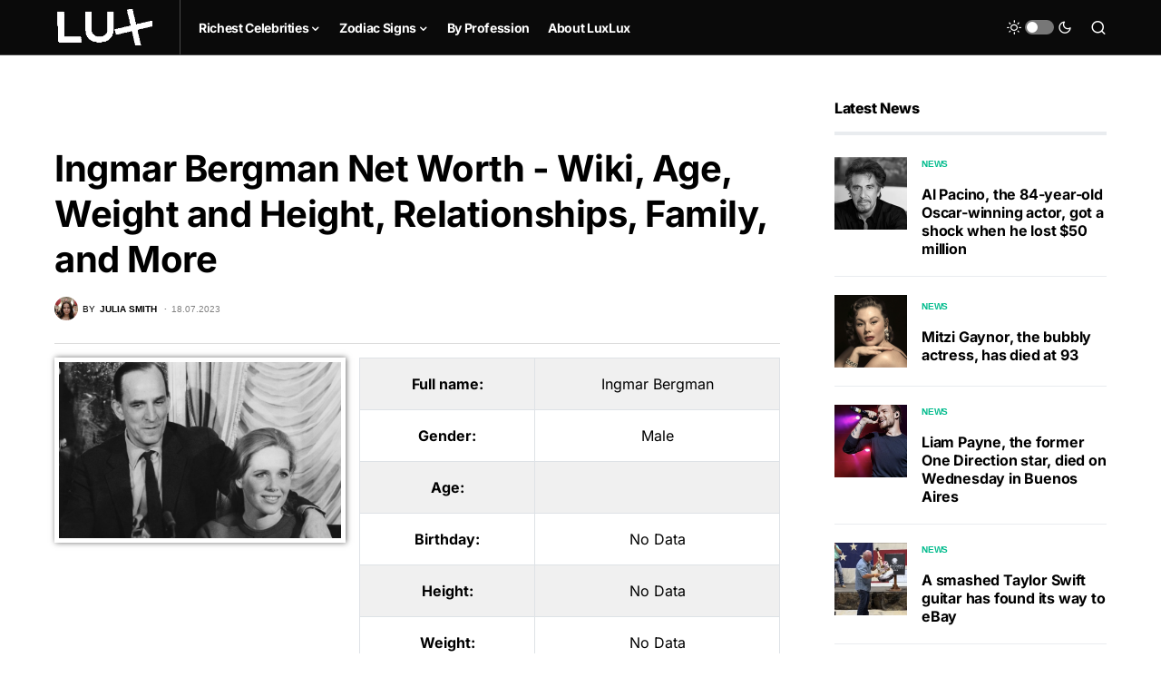

--- FILE ---
content_type: text/html; charset=UTF-8
request_url: https://luxlux.net/en/celebrities/ingmar-bergman/
body_size: 18836
content:
<!doctype html>
<html lang="en-US" prefix="og: https://ogp.me/ns#">
<head>
	<meta charset="UTF-8" />
	<meta name="viewport" content="width=device-width, initial-scale=1" />
	<link rel="profile" href="https://gmpg.org/xfn/11" />
	<link rel="alternate" hreflang="en" href="https://luxlux.net/en/celebrities/ingmar-bergman/" />
<link rel="alternate" hreflang="x-default" href="https://luxlux.net/en/celebrities/ingmar-bergman/" />

<!-- Search Engine Optimization by Rank Math - https://rankmath.com/ -->
<title>Ingmar Bergman Net Worth - Wiki, Age, Weight and Height, Relationships, Family, and More - Luxlux</title>
<meta name="description" content="From the silver screen to the depths of human emotion, one man&#039;s cinematic genius has transcended boundaries and captivated audiences worldwide. Meet"/>
<meta name="robots" content="follow, index, max-snippet:-1, max-video-preview:-1, max-image-preview:large"/>
<link rel="canonical" href="https://luxlux.net/en/celebrities/ingmar-bergman/" />
<meta property="og:locale" content="en_US" />
<meta property="og:type" content="article" />
<meta property="og:title" content="Ingmar Bergman Net Worth - Wiki, Age, Weight and Height, Relationships, Family, and More - Luxlux" />
<meta property="og:description" content="From the silver screen to the depths of human emotion, one man&#039;s cinematic genius has transcended boundaries and captivated audiences worldwide. Meet" />
<meta property="og:url" content="https://luxlux.net/en/celebrities/ingmar-bergman/" />
<meta property="og:site_name" content="LuxLux" />
<meta property="og:updated_time" content="2024-01-08T20:03:25+02:00" />
<meta property="og:image" content="https://luxlux.net/lux/wp-content/uploads/Ingmar-Bergman-1-1024x781.jpeg" />
<meta property="og:image:secure_url" content="https://luxlux.net/lux/wp-content/uploads/Ingmar-Bergman-1-1024x781.jpeg" />
<meta property="og:image:width" content="1024" />
<meta property="og:image:height" content="781" />
<meta property="og:image:alt" content="Ingmar Bergman" />
<meta property="og:image:type" content="image/jpeg" />
<meta name="twitter:card" content="summary_large_image" />
<meta name="twitter:title" content="Ingmar Bergman Net Worth - Wiki, Age, Weight and Height, Relationships, Family, and More - Luxlux" />
<meta name="twitter:description" content="From the silver screen to the depths of human emotion, one man&#039;s cinematic genius has transcended boundaries and captivated audiences worldwide. Meet" />
<meta name="twitter:image" content="https://luxlux.net/lux/wp-content/uploads/Ingmar-Bergman-1-1024x781.jpeg" />
<!-- /Rank Math WordPress SEO plugin -->

			<link rel="preload" href="https://luxlux.net/lux/wp-content/plugins/canvas/assets/fonts/canvas-icons.woff" as="font" type="font/woff" crossorigin>
			<script>
window._wpemojiSettings = {"baseUrl":"https:\/\/s.w.org\/images\/core\/emoji\/15.0.3\/72x72\/","ext":".png","svgUrl":"https:\/\/s.w.org\/images\/core\/emoji\/15.0.3\/svg\/","svgExt":".svg","source":{"concatemoji":"https:\/\/luxlux.net\/lux\/wp-includes\/js\/wp-emoji-release.min.js?ver=6.5.4"}};
/*! This file is auto-generated */
!function(i,n){var o,s,e;function c(e){try{var t={supportTests:e,timestamp:(new Date).valueOf()};sessionStorage.setItem(o,JSON.stringify(t))}catch(e){}}function p(e,t,n){e.clearRect(0,0,e.canvas.width,e.canvas.height),e.fillText(t,0,0);var t=new Uint32Array(e.getImageData(0,0,e.canvas.width,e.canvas.height).data),r=(e.clearRect(0,0,e.canvas.width,e.canvas.height),e.fillText(n,0,0),new Uint32Array(e.getImageData(0,0,e.canvas.width,e.canvas.height).data));return t.every(function(e,t){return e===r[t]})}function u(e,t,n){switch(t){case"flag":return n(e,"\ud83c\udff3\ufe0f\u200d\u26a7\ufe0f","\ud83c\udff3\ufe0f\u200b\u26a7\ufe0f")?!1:!n(e,"\ud83c\uddfa\ud83c\uddf3","\ud83c\uddfa\u200b\ud83c\uddf3")&&!n(e,"\ud83c\udff4\udb40\udc67\udb40\udc62\udb40\udc65\udb40\udc6e\udb40\udc67\udb40\udc7f","\ud83c\udff4\u200b\udb40\udc67\u200b\udb40\udc62\u200b\udb40\udc65\u200b\udb40\udc6e\u200b\udb40\udc67\u200b\udb40\udc7f");case"emoji":return!n(e,"\ud83d\udc26\u200d\u2b1b","\ud83d\udc26\u200b\u2b1b")}return!1}function f(e,t,n){var r="undefined"!=typeof WorkerGlobalScope&&self instanceof WorkerGlobalScope?new OffscreenCanvas(300,150):i.createElement("canvas"),a=r.getContext("2d",{willReadFrequently:!0}),o=(a.textBaseline="top",a.font="600 32px Arial",{});return e.forEach(function(e){o[e]=t(a,e,n)}),o}function t(e){var t=i.createElement("script");t.src=e,t.defer=!0,i.head.appendChild(t)}"undefined"!=typeof Promise&&(o="wpEmojiSettingsSupports",s=["flag","emoji"],n.supports={everything:!0,everythingExceptFlag:!0},e=new Promise(function(e){i.addEventListener("DOMContentLoaded",e,{once:!0})}),new Promise(function(t){var n=function(){try{var e=JSON.parse(sessionStorage.getItem(o));if("object"==typeof e&&"number"==typeof e.timestamp&&(new Date).valueOf()<e.timestamp+604800&&"object"==typeof e.supportTests)return e.supportTests}catch(e){}return null}();if(!n){if("undefined"!=typeof Worker&&"undefined"!=typeof OffscreenCanvas&&"undefined"!=typeof URL&&URL.createObjectURL&&"undefined"!=typeof Blob)try{var e="postMessage("+f.toString()+"("+[JSON.stringify(s),u.toString(),p.toString()].join(",")+"));",r=new Blob([e],{type:"text/javascript"}),a=new Worker(URL.createObjectURL(r),{name:"wpTestEmojiSupports"});return void(a.onmessage=function(e){c(n=e.data),a.terminate(),t(n)})}catch(e){}c(n=f(s,u,p))}t(n)}).then(function(e){for(var t in e)n.supports[t]=e[t],n.supports.everything=n.supports.everything&&n.supports[t],"flag"!==t&&(n.supports.everythingExceptFlag=n.supports.everythingExceptFlag&&n.supports[t]);n.supports.everythingExceptFlag=n.supports.everythingExceptFlag&&!n.supports.flag,n.DOMReady=!1,n.readyCallback=function(){n.DOMReady=!0}}).then(function(){return e}).then(function(){var e;n.supports.everything||(n.readyCallback(),(e=n.source||{}).concatemoji?t(e.concatemoji):e.wpemoji&&e.twemoji&&(t(e.twemoji),t(e.wpemoji)))}))}((window,document),window._wpemojiSettings);
</script>
<link data-minify="1" rel='stylesheet' id='canvas-css' href='https://luxlux.net/lux/wp-content/cache/min/1/lux/wp-content/plugins/canvas/assets/css/canvas.css?ver=1718182479' media='all' />
<link rel='alternate stylesheet' id='powerkit-icons-css' href='https://luxlux.net/lux/wp-content/plugins/powerkit/assets/fonts/powerkit-icons.woff?ver=2.9.3' as='font' type='font/wof' crossorigin />
<link data-minify="1" rel='stylesheet' id='powerkit-css' href='https://luxlux.net/lux/wp-content/cache/min/1/lux/wp-content/plugins/powerkit/assets/css/powerkit.css?ver=1718182479' media='all' />
<style id='wp-emoji-styles-inline-css'>

	img.wp-smiley, img.emoji {
		display: inline !important;
		border: none !important;
		box-shadow: none !important;
		height: 1em !important;
		width: 1em !important;
		margin: 0 0.07em !important;
		vertical-align: -0.1em !important;
		background: none !important;
		padding: 0 !important;
	}
</style>
<link rel='stylesheet' id='wp-block-library-css' href='https://luxlux.net/lux/wp-includes/css/dist/block-library/style.min.css?ver=6.5.4' media='all' />
<style id='rank-math-toc-block-style-inline-css'>
.wp-block-rank-math-toc-block nav ol{counter-reset:item}.wp-block-rank-math-toc-block nav ol li{display:block}.wp-block-rank-math-toc-block nav ol li:before{content:counters(item, ".") ". ";counter-increment:item}

</style>
<link data-minify="1" rel='stylesheet' id='canvas-block-alert-style-css' href='https://luxlux.net/lux/wp-content/cache/min/1/lux/wp-content/plugins/canvas/components/basic-elements/block-alert/block.css?ver=1718182479' media='all' />
<link data-minify="1" rel='stylesheet' id='canvas-block-progress-style-css' href='https://luxlux.net/lux/wp-content/cache/min/1/lux/wp-content/plugins/canvas/components/basic-elements/block-progress/block.css?ver=1718182479' media='all' />
<link data-minify="1" rel='stylesheet' id='canvas-block-collapsibles-style-css' href='https://luxlux.net/lux/wp-content/cache/min/1/lux/wp-content/plugins/canvas/components/basic-elements/block-collapsibles/block.css?ver=1718182479' media='all' />
<link data-minify="1" rel='stylesheet' id='canvas-block-tabs-style-css' href='https://luxlux.net/lux/wp-content/cache/min/1/lux/wp-content/plugins/canvas/components/basic-elements/block-tabs/block.css?ver=1718182479' media='all' />
<link data-minify="1" rel='stylesheet' id='canvas-block-section-heading-style-css' href='https://luxlux.net/lux/wp-content/cache/min/1/lux/wp-content/plugins/canvas/components/basic-elements/block-section-heading/block.css?ver=1718182479' media='all' />
<link data-minify="1" rel='stylesheet' id='canvas-block-row-style-css' href='https://luxlux.net/lux/wp-content/cache/min/1/lux/wp-content/plugins/canvas/components/layout-blocks/block-row/block-row.css?ver=1718182479' media='all' />
<link data-minify="1" rel='stylesheet' id='canvas-justified-gallery-block-style-css' href='https://luxlux.net/lux/wp-content/cache/min/1/lux/wp-content/plugins/canvas/components/justified-gallery/block/block-justified-gallery.css?ver=1718182479' media='all' />
<link data-minify="1" rel='stylesheet' id='canvas-slider-gallery-block-style-css' href='https://luxlux.net/lux/wp-content/cache/min/1/lux/wp-content/plugins/canvas/components/slider-gallery/block/block-slider-gallery.css?ver=1718182479' media='all' />
<link data-minify="1" rel='stylesheet' id='canvas-block-posts-sidebar-css' href='https://luxlux.net/lux/wp-content/cache/min/1/lux/wp-content/plugins/canvas/components/posts/block-posts-sidebar/block-posts-sidebar.css?ver=1718182479' media='all' />
<link data-minify="1" rel='stylesheet' id='mpp_gutenberg-css' href='https://luxlux.net/lux/wp-content/cache/min/1/lux/wp-content/plugins/metronet-profile-picture/dist/blocks.style.build.css?ver=1718182479' media='all' />
<style id='classic-theme-styles-inline-css'>
/*! This file is auto-generated */
.wp-block-button__link{color:#fff;background-color:#32373c;border-radius:9999px;box-shadow:none;text-decoration:none;padding:calc(.667em + 2px) calc(1.333em + 2px);font-size:1.125em}.wp-block-file__button{background:#32373c;color:#fff;text-decoration:none}
</style>
<style id='global-styles-inline-css'>
body{--wp--preset--color--black: #000000;--wp--preset--color--cyan-bluish-gray: #abb8c3;--wp--preset--color--white: #FFFFFF;--wp--preset--color--pale-pink: #f78da7;--wp--preset--color--vivid-red: #cf2e2e;--wp--preset--color--luminous-vivid-orange: #ff6900;--wp--preset--color--luminous-vivid-amber: #fcb900;--wp--preset--color--light-green-cyan: #7bdcb5;--wp--preset--color--vivid-green-cyan: #00d084;--wp--preset--color--pale-cyan-blue: #8ed1fc;--wp--preset--color--vivid-cyan-blue: #0693e3;--wp--preset--color--vivid-purple: #9b51e0;--wp--preset--color--blue: #59BACC;--wp--preset--color--green: #58AD69;--wp--preset--color--orange: #FFBC49;--wp--preset--color--red: #e32c26;--wp--preset--color--gray-50: #f8f9fa;--wp--preset--color--gray-100: #f8f9fb;--wp--preset--color--gray-200: #e9ecef;--wp--preset--color--secondary: #818181;--wp--preset--gradient--vivid-cyan-blue-to-vivid-purple: linear-gradient(135deg,rgba(6,147,227,1) 0%,rgb(155,81,224) 100%);--wp--preset--gradient--light-green-cyan-to-vivid-green-cyan: linear-gradient(135deg,rgb(122,220,180) 0%,rgb(0,208,130) 100%);--wp--preset--gradient--luminous-vivid-amber-to-luminous-vivid-orange: linear-gradient(135deg,rgba(252,185,0,1) 0%,rgba(255,105,0,1) 100%);--wp--preset--gradient--luminous-vivid-orange-to-vivid-red: linear-gradient(135deg,rgba(255,105,0,1) 0%,rgb(207,46,46) 100%);--wp--preset--gradient--very-light-gray-to-cyan-bluish-gray: linear-gradient(135deg,rgb(238,238,238) 0%,rgb(169,184,195) 100%);--wp--preset--gradient--cool-to-warm-spectrum: linear-gradient(135deg,rgb(74,234,220) 0%,rgb(151,120,209) 20%,rgb(207,42,186) 40%,rgb(238,44,130) 60%,rgb(251,105,98) 80%,rgb(254,248,76) 100%);--wp--preset--gradient--blush-light-purple: linear-gradient(135deg,rgb(255,206,236) 0%,rgb(152,150,240) 100%);--wp--preset--gradient--blush-bordeaux: linear-gradient(135deg,rgb(254,205,165) 0%,rgb(254,45,45) 50%,rgb(107,0,62) 100%);--wp--preset--gradient--luminous-dusk: linear-gradient(135deg,rgb(255,203,112) 0%,rgb(199,81,192) 50%,rgb(65,88,208) 100%);--wp--preset--gradient--pale-ocean: linear-gradient(135deg,rgb(255,245,203) 0%,rgb(182,227,212) 50%,rgb(51,167,181) 100%);--wp--preset--gradient--electric-grass: linear-gradient(135deg,rgb(202,248,128) 0%,rgb(113,206,126) 100%);--wp--preset--gradient--midnight: linear-gradient(135deg,rgb(2,3,129) 0%,rgb(40,116,252) 100%);--wp--preset--font-size--small: 13px;--wp--preset--font-size--medium: 20px;--wp--preset--font-size--large: 36px;--wp--preset--font-size--x-large: 42px;--wp--preset--spacing--20: 0.44rem;--wp--preset--spacing--30: 0.67rem;--wp--preset--spacing--40: 1rem;--wp--preset--spacing--50: 1.5rem;--wp--preset--spacing--60: 2.25rem;--wp--preset--spacing--70: 3.38rem;--wp--preset--spacing--80: 5.06rem;--wp--preset--shadow--natural: 6px 6px 9px rgba(0, 0, 0, 0.2);--wp--preset--shadow--deep: 12px 12px 50px rgba(0, 0, 0, 0.4);--wp--preset--shadow--sharp: 6px 6px 0px rgba(0, 0, 0, 0.2);--wp--preset--shadow--outlined: 6px 6px 0px -3px rgba(255, 255, 255, 1), 6px 6px rgba(0, 0, 0, 1);--wp--preset--shadow--crisp: 6px 6px 0px rgba(0, 0, 0, 1);}:where(.is-layout-flex){gap: 0.5em;}:where(.is-layout-grid){gap: 0.5em;}body .is-layout-flex{display: flex;}body .is-layout-flex{flex-wrap: wrap;align-items: center;}body .is-layout-flex > *{margin: 0;}body .is-layout-grid{display: grid;}body .is-layout-grid > *{margin: 0;}:where(.wp-block-columns.is-layout-flex){gap: 2em;}:where(.wp-block-columns.is-layout-grid){gap: 2em;}:where(.wp-block-post-template.is-layout-flex){gap: 1.25em;}:where(.wp-block-post-template.is-layout-grid){gap: 1.25em;}.has-black-color{color: var(--wp--preset--color--black) !important;}.has-cyan-bluish-gray-color{color: var(--wp--preset--color--cyan-bluish-gray) !important;}.has-white-color{color: var(--wp--preset--color--white) !important;}.has-pale-pink-color{color: var(--wp--preset--color--pale-pink) !important;}.has-vivid-red-color{color: var(--wp--preset--color--vivid-red) !important;}.has-luminous-vivid-orange-color{color: var(--wp--preset--color--luminous-vivid-orange) !important;}.has-luminous-vivid-amber-color{color: var(--wp--preset--color--luminous-vivid-amber) !important;}.has-light-green-cyan-color{color: var(--wp--preset--color--light-green-cyan) !important;}.has-vivid-green-cyan-color{color: var(--wp--preset--color--vivid-green-cyan) !important;}.has-pale-cyan-blue-color{color: var(--wp--preset--color--pale-cyan-blue) !important;}.has-vivid-cyan-blue-color{color: var(--wp--preset--color--vivid-cyan-blue) !important;}.has-vivid-purple-color{color: var(--wp--preset--color--vivid-purple) !important;}.has-black-background-color{background-color: var(--wp--preset--color--black) !important;}.has-cyan-bluish-gray-background-color{background-color: var(--wp--preset--color--cyan-bluish-gray) !important;}.has-white-background-color{background-color: var(--wp--preset--color--white) !important;}.has-pale-pink-background-color{background-color: var(--wp--preset--color--pale-pink) !important;}.has-vivid-red-background-color{background-color: var(--wp--preset--color--vivid-red) !important;}.has-luminous-vivid-orange-background-color{background-color: var(--wp--preset--color--luminous-vivid-orange) !important;}.has-luminous-vivid-amber-background-color{background-color: var(--wp--preset--color--luminous-vivid-amber) !important;}.has-light-green-cyan-background-color{background-color: var(--wp--preset--color--light-green-cyan) !important;}.has-vivid-green-cyan-background-color{background-color: var(--wp--preset--color--vivid-green-cyan) !important;}.has-pale-cyan-blue-background-color{background-color: var(--wp--preset--color--pale-cyan-blue) !important;}.has-vivid-cyan-blue-background-color{background-color: var(--wp--preset--color--vivid-cyan-blue) !important;}.has-vivid-purple-background-color{background-color: var(--wp--preset--color--vivid-purple) !important;}.has-black-border-color{border-color: var(--wp--preset--color--black) !important;}.has-cyan-bluish-gray-border-color{border-color: var(--wp--preset--color--cyan-bluish-gray) !important;}.has-white-border-color{border-color: var(--wp--preset--color--white) !important;}.has-pale-pink-border-color{border-color: var(--wp--preset--color--pale-pink) !important;}.has-vivid-red-border-color{border-color: var(--wp--preset--color--vivid-red) !important;}.has-luminous-vivid-orange-border-color{border-color: var(--wp--preset--color--luminous-vivid-orange) !important;}.has-luminous-vivid-amber-border-color{border-color: var(--wp--preset--color--luminous-vivid-amber) !important;}.has-light-green-cyan-border-color{border-color: var(--wp--preset--color--light-green-cyan) !important;}.has-vivid-green-cyan-border-color{border-color: var(--wp--preset--color--vivid-green-cyan) !important;}.has-pale-cyan-blue-border-color{border-color: var(--wp--preset--color--pale-cyan-blue) !important;}.has-vivid-cyan-blue-border-color{border-color: var(--wp--preset--color--vivid-cyan-blue) !important;}.has-vivid-purple-border-color{border-color: var(--wp--preset--color--vivid-purple) !important;}.has-vivid-cyan-blue-to-vivid-purple-gradient-background{background: var(--wp--preset--gradient--vivid-cyan-blue-to-vivid-purple) !important;}.has-light-green-cyan-to-vivid-green-cyan-gradient-background{background: var(--wp--preset--gradient--light-green-cyan-to-vivid-green-cyan) !important;}.has-luminous-vivid-amber-to-luminous-vivid-orange-gradient-background{background: var(--wp--preset--gradient--luminous-vivid-amber-to-luminous-vivid-orange) !important;}.has-luminous-vivid-orange-to-vivid-red-gradient-background{background: var(--wp--preset--gradient--luminous-vivid-orange-to-vivid-red) !important;}.has-very-light-gray-to-cyan-bluish-gray-gradient-background{background: var(--wp--preset--gradient--very-light-gray-to-cyan-bluish-gray) !important;}.has-cool-to-warm-spectrum-gradient-background{background: var(--wp--preset--gradient--cool-to-warm-spectrum) !important;}.has-blush-light-purple-gradient-background{background: var(--wp--preset--gradient--blush-light-purple) !important;}.has-blush-bordeaux-gradient-background{background: var(--wp--preset--gradient--blush-bordeaux) !important;}.has-luminous-dusk-gradient-background{background: var(--wp--preset--gradient--luminous-dusk) !important;}.has-pale-ocean-gradient-background{background: var(--wp--preset--gradient--pale-ocean) !important;}.has-electric-grass-gradient-background{background: var(--wp--preset--gradient--electric-grass) !important;}.has-midnight-gradient-background{background: var(--wp--preset--gradient--midnight) !important;}.has-small-font-size{font-size: var(--wp--preset--font-size--small) !important;}.has-medium-font-size{font-size: var(--wp--preset--font-size--medium) !important;}.has-large-font-size{font-size: var(--wp--preset--font-size--large) !important;}.has-x-large-font-size{font-size: var(--wp--preset--font-size--x-large) !important;}
.wp-block-navigation a:where(:not(.wp-element-button)){color: inherit;}
:where(.wp-block-post-template.is-layout-flex){gap: 1.25em;}:where(.wp-block-post-template.is-layout-grid){gap: 1.25em;}
:where(.wp-block-columns.is-layout-flex){gap: 2em;}:where(.wp-block-columns.is-layout-grid){gap: 2em;}
.wp-block-pullquote{font-size: 1.5em;line-height: 1.6;}
</style>
<link data-minify="1" rel='stylesheet' id='canvas-block-heading-style-css' href='https://luxlux.net/lux/wp-content/cache/min/1/lux/wp-content/plugins/canvas/components/content-formatting/block-heading/block.css?ver=1718182479' media='all' />
<link data-minify="1" rel='stylesheet' id='canvas-block-list-style-css' href='https://luxlux.net/lux/wp-content/cache/min/1/lux/wp-content/plugins/canvas/components/content-formatting/block-list/block.css?ver=1718182479' media='all' />
<link data-minify="1" rel='stylesheet' id='canvas-block-paragraph-style-css' href='https://luxlux.net/lux/wp-content/cache/min/1/lux/wp-content/plugins/canvas/components/content-formatting/block-paragraph/block.css?ver=1718182479' media='all' />
<link data-minify="1" rel='stylesheet' id='canvas-block-separator-style-css' href='https://luxlux.net/lux/wp-content/cache/min/1/lux/wp-content/plugins/canvas/components/content-formatting/block-separator/block.css?ver=1718182479' media='all' />
<link data-minify="1" rel='stylesheet' id='canvas-block-group-style-css' href='https://luxlux.net/lux/wp-content/cache/min/1/lux/wp-content/plugins/canvas/components/basic-elements/block-group/block.css?ver=1718182479' media='all' />
<link data-minify="1" rel='stylesheet' id='canvas-block-cover-style-css' href='https://luxlux.net/lux/wp-content/cache/min/1/lux/wp-content/plugins/canvas/components/basic-elements/block-cover/block.css?ver=1718182479' media='all' />
<link data-minify="1" rel='stylesheet' id='powerkit-author-box-css' href='https://luxlux.net/lux/wp-content/cache/min/1/lux/wp-content/plugins/powerkit/modules/author-box/public/css/public-powerkit-author-box.css?ver=1718182479' media='all' />
<link data-minify="1" rel='stylesheet' id='powerkit-basic-elements-css' href='https://luxlux.net/lux/wp-content/cache/min/1/lux/wp-content/plugins/powerkit/modules/basic-elements/public/css/public-powerkit-basic-elements.css?ver=1718182479' media='screen' />
<link data-minify="1" rel='stylesheet' id='powerkit-coming-soon-css' href='https://luxlux.net/lux/wp-content/cache/min/1/lux/wp-content/plugins/powerkit/modules/coming-soon/public/css/public-powerkit-coming-soon.css?ver=1718182479' media='all' />
<link data-minify="1" rel='stylesheet' id='powerkit-content-formatting-css' href='https://luxlux.net/lux/wp-content/cache/min/1/lux/wp-content/plugins/powerkit/modules/content-formatting/public/css/public-powerkit-content-formatting.css?ver=1718182479' media='all' />
<link data-minify="1" rel='stylesheet' id='powerkit-сontributors-css' href='https://luxlux.net/lux/wp-content/cache/min/1/lux/wp-content/plugins/powerkit/modules/contributors/public/css/public-powerkit-contributors.css?ver=1718182479' media='all' />
<link data-minify="1" rel='stylesheet' id='powerkit-facebook-css' href='https://luxlux.net/lux/wp-content/cache/min/1/lux/wp-content/plugins/powerkit/modules/facebook/public/css/public-powerkit-facebook.css?ver=1718182479' media='all' />
<link data-minify="1" rel='stylesheet' id='powerkit-featured-categories-css' href='https://luxlux.net/lux/wp-content/cache/min/1/lux/wp-content/plugins/powerkit/modules/featured-categories/public/css/public-powerkit-featured-categories.css?ver=1718182479' media='all' />
<link data-minify="1" rel='stylesheet' id='powerkit-inline-posts-css' href='https://luxlux.net/lux/wp-content/cache/min/1/lux/wp-content/plugins/powerkit/modules/inline-posts/public/css/public-powerkit-inline-posts.css?ver=1718182479' media='all' />
<link data-minify="1" rel='stylesheet' id='powerkit-instagram-css' href='https://luxlux.net/lux/wp-content/cache/min/1/lux/wp-content/plugins/powerkit/modules/instagram/public/css/public-powerkit-instagram.css?ver=1718182479' media='all' />
<link data-minify="1" rel='stylesheet' id='powerkit-justified-gallery-css' href='https://luxlux.net/lux/wp-content/cache/min/1/lux/wp-content/plugins/powerkit/modules/justified-gallery/public/css/public-powerkit-justified-gallery.css?ver=1718182479' media='all' />
<link rel='stylesheet' id='glightbox-css' href='https://luxlux.net/lux/wp-content/plugins/powerkit/modules/lightbox/public/css/glightbox.min.css?ver=2.9.3' media='all' />
<link data-minify="1" rel='stylesheet' id='powerkit-lightbox-css' href='https://luxlux.net/lux/wp-content/cache/min/1/lux/wp-content/plugins/powerkit/modules/lightbox/public/css/public-powerkit-lightbox.css?ver=1718182479' media='all' />
<link data-minify="1" rel='stylesheet' id='powerkit-opt-in-forms-css' href='https://luxlux.net/lux/wp-content/cache/min/1/lux/wp-content/plugins/powerkit/modules/opt-in-forms/public/css/public-powerkit-opt-in-forms.css?ver=1718182479' media='all' />
<link data-minify="1" rel='stylesheet' id='powerkit-pinterest-css' href='https://luxlux.net/lux/wp-content/cache/min/1/lux/wp-content/plugins/powerkit/modules/pinterest/public/css/public-powerkit-pinterest.css?ver=1718182479' media='all' />
<link data-minify="1" rel='stylesheet' id='powerkit-scroll-to-top-css' href='https://luxlux.net/lux/wp-content/cache/min/1/lux/wp-content/plugins/powerkit/modules/scroll-to-top/public/css/public-powerkit-scroll-to-top.css?ver=1718182479' media='all' />
<link data-minify="1" rel='stylesheet' id='powerkit-share-buttons-css' href='https://luxlux.net/lux/wp-content/cache/min/1/lux/wp-content/plugins/powerkit/modules/share-buttons/public/css/public-powerkit-share-buttons.css?ver=1718182479' media='all' />
<link data-minify="1" rel='stylesheet' id='powerkit-slider-gallery-css' href='https://luxlux.net/lux/wp-content/cache/min/1/lux/wp-content/plugins/powerkit/modules/slider-gallery/public/css/public-powerkit-slider-gallery.css?ver=1718182479' media='all' />
<link data-minify="1" rel='stylesheet' id='powerkit-social-links-css' href='https://luxlux.net/lux/wp-content/cache/min/1/lux/wp-content/plugins/powerkit/modules/social-links/public/css/public-powerkit-social-links.css?ver=1718182479' media='all' />
<link data-minify="1" rel='stylesheet' id='powerkit-table-of-contents-css' href='https://luxlux.net/lux/wp-content/cache/min/1/lux/wp-content/plugins/powerkit/modules/table-of-contents/public/css/public-powerkit-table-of-contents.css?ver=1718182490' media='all' />
<link data-minify="1" rel='stylesheet' id='powerkit-twitter-css' href='https://luxlux.net/lux/wp-content/cache/min/1/lux/wp-content/plugins/powerkit/modules/twitter/public/css/public-powerkit-twitter.css?ver=1718182479' media='all' />
<link data-minify="1" rel='stylesheet' id='powerkit-widget-about-css' href='https://luxlux.net/lux/wp-content/cache/min/1/lux/wp-content/plugins/powerkit/modules/widget-about/public/css/public-powerkit-widget-about.css?ver=1718182479' media='all' />
<link data-minify="1" rel='stylesheet' id='csco-styles-css' href='https://luxlux.net/lux/wp-content/cache/min/1/lux/wp-content/themes/newsblock/style.css?ver=1718182479' media='all' />
<style id='csco-styles-inline-css'>
.searchwp-live-search-no-min-chars:after { content: "Continue typing" }
</style>
<link rel='stylesheet' id='csco_child_css-css' href='https://luxlux.net/lux/wp-content/themes/newsblock-child/style.css?ver=6.5.4' media='all' />
<script src="https://luxlux.net/lux/wp-includes/js/jquery/jquery.min.js?ver=3.7.1" id="jquery-core-js" defer></script>
<script src="https://luxlux.net/lux/wp-includes/js/jquery/jquery-migrate.min.js?ver=3.4.1" id="jquery-migrate-js" defer></script>
<script id="wpml-cookie-js-extra">
var wpml_cookies = {"wp-wpml_current_language":{"value":"en","expires":1,"path":"\/"}};
var wpml_cookies = {"wp-wpml_current_language":{"value":"en","expires":1,"path":"\/"}};
</script>
<script data-minify="1" src="https://luxlux.net/lux/wp-content/cache/min/1/lux/wp-content/plugins/sitepress-multilingual-cms/res/js/cookies/language-cookie.js?ver=1718182479" id="wpml-cookie-js" defer></script>
<link rel="https://api.w.org/" href="https://luxlux.net/en/wp-json/" /><link rel="alternate" type="application/json" href="https://luxlux.net/en/wp-json/wp/v2/celebrities/180302" /><link rel="EditURI" type="application/rsd+xml" title="RSD" href="https://luxlux.net/lux/xmlrpc.php?rsd" />
<link rel='shortlink' href='https://luxlux.net/en/?p=180302' />
<link rel="alternate" type="application/json+oembed" href="https://luxlux.net/en/wp-json/oembed/1.0/embed?url=https%3A%2F%2Fluxlux.net%2Fen%2Fcelebrities%2Fingmar-bergman%2F" />
<link rel="alternate" type="text/xml+oembed" href="https://luxlux.net/en/wp-json/oembed/1.0/embed?url=https%3A%2F%2Fluxlux.net%2Fen%2Fcelebrities%2Fingmar-bergman%2F&#038;format=xml" />
<meta name="generator" content="WPML ver:4.5.8 stt:1,46;" />
		<script>
			( function() {
				window.onpageshow = function( event ) {
					// Defined window.wpforms means that a form exists on a page.
					// If so and back/forward button has been clicked,
					// force reload a page to prevent the submit button state stuck.
					if ( typeof window.wpforms !== 'undefined' && event.persisted ) {
						window.location.reload();
					}
				};
			}() );
		</script>
		<style id='csco-theme-typography'>
	:root {
		/* Base Font */
		--cs-font-base-family: Inter;
		--cs-font-base-size: 1rem;
		--cs-font-base-weight: 400;
		--cs-font-base-style: normal;
		--cs-font-base-letter-spacing: normal;
		--cs-font-base-line-height: 1.5;

		/* Primary Font */
		--cs-font-primary-family: Inter;
		--cs-font-primary-size: 0.875rem;
		--cs-font-primary-weight: 600;
		--cs-font-primary-style: normal;
		--cs-font-primary-letter-spacing: -0.025em;
		--cs-font-primary-text-transform: none;

		/* Secondary Font */
		--cs-font-secondary-family: Inter;
		--cs-font-secondary-size: 0.75rem;
		--cs-font-secondary-weight: 400;
		--cs-font-secondary-style: normal;
		--cs-font-secondary-letter-spacing: normal;
		--cs-font-secondary-text-transform: none;

		/* Category Font */
		--cs-font-category-family: -apple-system, BlinkMacSystemFont, "Segoe UI", Roboto, Oxygen-Sans, Ubuntu, Cantarell, "Helvetica Neue";
		--cs-font-category-size: 0.625rem;
		--cs-font-category-weight: 700;
		--cs-font-category-style: normal;
		--cs-font-category-letter-spacing: -0.025em;
		--cs-font-category-text-transform: uppercase;

		/* Post Meta Font */
		--cs-font-post-meta-family: -apple-system, BlinkMacSystemFont, "Segoe UI", Roboto, Oxygen-Sans, Ubuntu, Cantarell, "Helvetica Neue";
		--cs-font-post-meta-size: 0.6255rem;
		--cs-font-post-meta-weight: 400;
		--cs-font-post-meta-style: normal;
		--cs-font-post-meta-letter-spacing: normal;
		--cs-font-post-meta-text-transform: uppercase;

		/* Input Font */
		--cs-font-input-family: Inter;
		--cs-font-input-size: 0.75rem;
		--cs-font-input-line-height: 1.625rem;
		--cs-font-input-weight: 400;
		--cs-font-input-style: normal;
		--cs-font-input-letter-spacing: normal;
		--cs-font-input-text-transform: none;

		/* Post Subbtitle */
		--cs-font-post-subtitle-family: inherit;
		--cs-font-post-subtitle-size: 1.25rem;
		--cs-font-post-subtitle-letter-spacing: normal;

		/* Post Content */
		--cs-font-post-content-family: Inter;
		--cs-font-post-content-size: 1rem;
		--cs-font-post-content-letter-spacing: normal;

		/* Summary */
		--cs-font-entry-summary-family: Inter;
		--cs-font-entry-summary-size: 1rem;
		--cs-font-entry-summary-letter-spacing: normal;

		/* Entry Excerpt */
		--cs-font-entry-excerpt-family: Inter;
		--cs-font-entry-excerpt-size: 0.875rem;
		--cs-font-entry-excerpt-letter-spacing: normal;

		/* Logos --------------- */

		/* Main Logo */
		--cs-font-main-logo-family: Inter;
		--cs-font-main-logo-size: 1.5rem;
		--cs-font-main-logo-weight: 700;
		--cs-font-main-logo-style: normal;
		--cs-font-main-logo-letter-spacing: -0.075em;
		--cs-font-main-logo-text-transform: none;

		/* Large Logo */
		--cs-font-large-logo-family: Inter;
		--cs-font-large-logo-size: 1.75rem;
		--cs-font-large-logo-weight: 700;
		--cs-font-large-logo-style: normal;
		--cs-font-large-logo-letter-spacing: -0.075em;
		--cs-font-large-logo-text-transform: none;

		/* Footer Logo */
		--cs-font-footer-logo-family: Inter;
		--cs-font-footer-logo-size: 1.5rem;
		--cs-font-footer-logo-weight: 700;
		--cs-font-footer-logo-style: normal;
		--cs-font-footer-logo-letter-spacing: -0.075em;
		--cs-font-footer-logo-text-transform: none;

		/* Headings --------------- */

		/* Headings */
		--cs-font-headings-family: Inter;
		--cs-font-headings-weight: 700;
		--cs-font-headings-style: normal;
		--cs-font-headings-line-height: 1.25;
		--cs-font-headings-letter-spacing: -0.0125em;
		--cs-font-headings-text-transform: none;

		/* Styled Heading */
		--cs-font-styled-heading-line-height: 1.3em;

		/* Decorated Heading */
		--cs-font-decorated-heading-family: Inter;
		--cs-font-decorated-heading-font-size: 1.25rem;
		--cs-font-decorated-heading-weight: 700;
		--cs-font-decorated-heading-style: normal;
		--cs-font-decorated-heading-line-height: -0.025em;
		--cs-font-decorated-heading-letter-spacing: normal;
		--cs-font-decorated-heading-text-transform: none;

		/* Menu Font --------------- */

		/* Menu */
		/* Used for main top level menu elements. */
		--cs-font-menu-family: Inter;
		--cs-font-menu-size: 0.875rem;
		--cs-font-menu-weight: 700;
		--cs-font-menu-style: normal;
		--cs-font-menu-letter-spacing: -0.025em;
		--cs-font-menu-text-transform: none;

		/* Submenu Font */
		/* Used for submenu elements. */
		--cs-font-submenu-family: Inter;
		--cs-font-submenu-size: 0.875rem;
		--cs-font-submenu-weight: 400;
		--cs-font-submenu-style: normal;
		--cs-font-submenu-letter-spacing: normal;
		--cs-font-submenu-text-transform: none;

		/* Section Headings --------------- */
		--cs-font-section-headings-family: Inter;
		--cs-font-section-headings-size: 1rem;
		--cs-font-section-headings-weight: 800;
		--cs-font-section-headings-style: normal;
		--cs-font-section-headings-letter-spacing: -0.025em;
		--cs-font-section-headings-text-transform: none;
	}

			.cs-header__widgets-column {
			--cs-font-section-headings-family: Inter;
			--cs-font-section-headings-size: 1.125rem;
			--cs-font-section-headings-weight: 800;
			--cs-font-section-headings-style: normal;
			--cs-font-section-headings-letter-spacing: -0.025em;
			--cs-font-section-headings-text-transform: none;
		}
	</style>
<link rel="icon" href="https://luxlux.net/lux/wp-content/uploads/cropped-1200px-Lux_Capital-tra-32x32.gif" sizes="32x32" />
<link rel="icon" href="https://luxlux.net/lux/wp-content/uploads/cropped-1200px-Lux_Capital-tra-192x192.gif" sizes="192x192" />
<link rel="apple-touch-icon" href="https://luxlux.net/lux/wp-content/uploads/cropped-1200px-Lux_Capital-tra-180x180.gif" />
<meta name="msapplication-TileImage" content="https://luxlux.net/lux/wp-content/uploads/cropped-1200px-Lux_Capital-tra-270x270.gif" />
		<style id="wp-custom-css">
			.clearfix:before, .clearfix:after { content: '\0020'; height: 0; line-height: 0; display: block; font-size: 0; overflow: hidden; visibility: hidden; }
.clearfix:after { clear: both; }

.filter-alpha__list {
	margin: 20px 0 0 0;
}
.filter-alpha__list a {
	margin: 0 25px 20px 0;
	cursor: pointer;
	display: inline-block;
	border-bottom: dashed;
}
.filter-alpha__box {
	margin-bottom: 50px;
}
.filter-alpha__box ul {
	list-style: none inside;
	margin: 0;
	padding: 0;
	display: block;
  -webkit-column-count: 3;
  -moz-column-count: 3;
  column-count: 3;
    -webkit-column-gap: 50px;
    -moz-column-gap: 50px;
    column-gap: 50px;
}
.filter-alpha__box ul li {
	list-style: none inside;
	margin: 0 0 10px 0;
	padding: 0;
	display: block;
}


.cs-header__nav-inner .sub-menu {
	border: none;
	box-shadow: 0 3px 9px 0 rgba(0,0,0,0.2);
}
.cs-header__nav-inner .sub-menu:after {
	content: '';
	border-left: 11px solid transparent;
	border-right: 11px solid transparent;
	border-bottom: 11px solid #fff;
	position: absolute;
	top: -10px;
	left: 30px;
	width: 0;
	height: 0
}
.cs-header__nav-inner .sub-menu > li:not(:first-child) {
	border-top: none;
}
.cs-header__nav-inner .sub-menu > li a {
	color: #000;
}
.cs-page__archive-count {
	display: none;
}
.cs-posts-area__pagination .cs-load-more {
	max-width: 100%;
	font-size: 0.9rem;
	text-transform: uppercase;
	border-radius: 3px;
}


table.tdata {
	width:100%;
	margin: 0;
	border:1px solid #dee2e6;
	border-spacing:0;
	border-collapse:collapse;
}
table.tdata tr:nth-child(odd) {
	background:#f0f0f0;
}
table.tdata tr td:first-child {
	font-weight: bold;
	width: 38%;
}
table.tdata td {
	border:1px solid #dee2e6;
	padding: 1em .7em;
	text-align: center;
}


.type-celebrities .post-categories {
	margin: 0;
	padding: 0;
}
.type-celebrities .post-categories li {
	color: #fe4020;
	font-size: .75rem;
	text-transform: uppercase;
	list-style: none inside;
}
.type-celebrities .cs-entry__title {
	font-size: 1.7rem;
	margin-top: .5rem;
}
.type-celebrities .cs-entry__title + p {
	font-size: 1rem;
	margin-top: 1.5rem;
	margin-bottom: 0;
}


.single-celebrities .cs-sidebar-disabled.cs-metabar-disabled .cs-entry__header-info {
	max-width: 100%;
	margin: auto auto 0 auto;
}

.celebrities-wrap {
	margin-top: 25px;
	padding-top: 15px;
	border-top: 1px solid #ddd;
}
.celebrities-pict {
	text-align: center;
}
@media (min-width: 768px) {
	.celebrities-pict {
		width: 42%;
		float: left;
	}
	.celebrities-pict > figure {
		margin-right: 15px;
	}
}
.celebrities-pict > figure img {
	max-width: 100%;
	box-shadow: 1px 0px 6px rgb(0 0 0 / 57%);
    -moz-box-shadow: 1px 0px 6px rgba(0, 0, 0, 0.57);
    -webkit-box-shadow: 1px 0px 6px rgb(0 0 0 / 57%);
    border: 5px solid #fff;
}
@media (min-width: 768px) {
	.celebrities-data {
		width: 58%;
		float: right;
	}
}


.single-celebrities .cs-entry__container {
	display: block;
}
.single-celebrities .cs-entry__content-wrap .entry-content {
	max-width: 100%;
}

.single-celebrities .cs-entry__post-related .cnvs-section-title {
	font-size: 1.5rem;
	text-transform: Capitalize;
}

.entry-content .tdata {
	margin-bottom: 25px;
}

.single-celebrities .entry-content .block-img {
 text-align:center;
}
.single-celebrities .entry-content .block-img img {
 max-height: 850px;
}


.cs-footer__nav a {
	color: #fff;
	font-size: 1rem;
}
.cs-footer__nav a:hover {
	color: #fe4020;
}		</style>
		<style id="kirki-inline-styles">:root, [site-data-scheme="default"]{--cs-color-site-background:#FFFFFF;--cs-color-search-background:#000000;--cs-color-header-background:#0a0a0a;--cs-color-submenu-background:#FFFFFF;--cs-color-footer-background:#111111;}:root, [data-scheme="default"]{--cs-color-accent:#0a0a0a;--cs-color-accent-contrast:#FFFFFF;--cs-color-secondary:#818181;--cs-palette-color-secondary:#818181;--cs-color-secondary-contrast:#000000;--cs-color-styled-heading:#0ee6b0;--cs-color-styled-heading-contrast:#000000;--cs-color-styled-heading-hover:#0ee6b0;--cs-color-styled-heading-hover-contrast:#000000;--cs-color-styled-category:rgba(0,0,0,0.3);--cs-color-styled-category-contrast:#ffffff;--cs-color-styled-category-hover:#000000;--cs-color-styled-category-hover-contrast:#FFFFFF;--cs-color-category:#04bc8e;--cs-color-category-hover:#000000;--cs-color-category-underline:rgba(255,255,255,0);--cs-color-button:#000000;--cs-color-button-contrast:#FFFFFF;--cs-color-button-hover:#282828;--cs-color-button-hover-contrast:#FFFFFF;--cs-color-overlay-background:rgba(0,0,0,0.25);}[site-data-scheme="dark"]{--cs-color-site-background:#1c1c1c;--cs-color-search-background:#333335;--cs-color-header-background:#1c1c1c;--cs-color-submenu-background:#1c1c1c;--cs-color-footer-background:#1c1c1c;}[data-scheme="dark"]{--cs-color-accent:#0ee6b0;--cs-color-accent-contrast:#000000;--cs-color-secondary:#858585;--cs-palette-color-secondary:#858585;--cs-color-secondary-contrast:#000000;--cs-color-styled-heading:#0ee6b0;--cs-color-styled-heading-contrast:#000000;--cs-color-styled-heading-hover:#0ee6b0;--cs-color-styled-heading-hover-contrast:#000000;--cs-color-styled-category:#000000;--cs-color-styled-category-contrast:#FFFFFF;--cs-color-styled-category-hover:#0ee6b0;--cs-color-styled-category-hover-contrast:#000000;--cs-color-category:#0ee6b0;--cs-color-category-hover:#FFFFFF;--cs-color-category-underline:rgba(255,255,255,0);--cs-color-button:#3d3d3d;--cs-color-button-contrast:#FFFFFF;--cs-color-button-hover:#242424;--cs-color-button-hover-contrast:#FFFFFF;--cs-color-overlay-background:rgba(0,0,0,0.25);}:root{--cs-common-border-radius:0;--cs-primary-border-radius:0px;--cs-secondary-border-radius:50%;--cs-styled-category-border-radius:0;--cs-image-border-radius:0px;--cs-header-height:60px;}:root .cnvs-block-section-heading, [data-scheme="default"] .cnvs-block-section-heading, [data-scheme="dark"] [data-scheme="default"] .cnvs-block-section-heading{--cnvs-section-heading-border-color:#e9ecef;}[data-scheme="dark"] .cnvs-block-section-heading{--cnvs-section-heading-border-color:#49494b;}:root .cs-header__widgets-column .cnvs-block-section-heading, [data-scheme="dark"] [data-scheme="default"] .cs-header__widgets-column .cnvs-block-section-heading{--cnvs-section-heading-border-color:#e9ecef;}[data-scheme="dark"] .cs-header__widgets-column .cnvs-block-section-heading{--cnvs-section-heading-border-color:#49494b;}.cs-search__posts{--cs-image-border-radius:50%!important;}.cs-posts-area__home.cs-posts-area__grid{--cs-posts-area-grid-columns:2!important;}@media (max-width: 1019px){.cs-posts-area__home.cs-posts-area__grid{--cs-posts-area-grid-columns:2!important;}}@media (max-width: 599px){.cs-posts-area__home.cs-posts-area__grid{--cs-posts-area-grid-columns:1!important;}}/* cyrillic-ext */
@font-face {
  font-family: 'Inter';
  font-style: normal;
  font-weight: 400;
  font-display: swap;
  src: url(https://luxlux.net/lux/wp-content/fonts/inter/UcC73FwrK3iLTeHuS_nVMrMxCp50SjIa2JL7SUc.woff2) format('woff2');
  unicode-range: U+0460-052F, U+1C80-1C8A, U+20B4, U+2DE0-2DFF, U+A640-A69F, U+FE2E-FE2F;
}
/* cyrillic */
@font-face {
  font-family: 'Inter';
  font-style: normal;
  font-weight: 400;
  font-display: swap;
  src: url(https://luxlux.net/lux/wp-content/fonts/inter/UcC73FwrK3iLTeHuS_nVMrMxCp50SjIa0ZL7SUc.woff2) format('woff2');
  unicode-range: U+0301, U+0400-045F, U+0490-0491, U+04B0-04B1, U+2116;
}
/* greek-ext */
@font-face {
  font-family: 'Inter';
  font-style: normal;
  font-weight: 400;
  font-display: swap;
  src: url(https://luxlux.net/lux/wp-content/fonts/inter/UcC73FwrK3iLTeHuS_nVMrMxCp50SjIa2ZL7SUc.woff2) format('woff2');
  unicode-range: U+1F00-1FFF;
}
/* greek */
@font-face {
  font-family: 'Inter';
  font-style: normal;
  font-weight: 400;
  font-display: swap;
  src: url(https://luxlux.net/lux/wp-content/fonts/inter/UcC73FwrK3iLTeHuS_nVMrMxCp50SjIa1pL7SUc.woff2) format('woff2');
  unicode-range: U+0370-0377, U+037A-037F, U+0384-038A, U+038C, U+038E-03A1, U+03A3-03FF;
}
/* vietnamese */
@font-face {
  font-family: 'Inter';
  font-style: normal;
  font-weight: 400;
  font-display: swap;
  src: url(https://luxlux.net/lux/wp-content/fonts/inter/UcC73FwrK3iLTeHuS_nVMrMxCp50SjIa2pL7SUc.woff2) format('woff2');
  unicode-range: U+0102-0103, U+0110-0111, U+0128-0129, U+0168-0169, U+01A0-01A1, U+01AF-01B0, U+0300-0301, U+0303-0304, U+0308-0309, U+0323, U+0329, U+1EA0-1EF9, U+20AB;
}
/* latin-ext */
@font-face {
  font-family: 'Inter';
  font-style: normal;
  font-weight: 400;
  font-display: swap;
  src: url(https://luxlux.net/lux/wp-content/fonts/inter/UcC73FwrK3iLTeHuS_nVMrMxCp50SjIa25L7SUc.woff2) format('woff2');
  unicode-range: U+0100-02BA, U+02BD-02C5, U+02C7-02CC, U+02CE-02D7, U+02DD-02FF, U+0304, U+0308, U+0329, U+1D00-1DBF, U+1E00-1E9F, U+1EF2-1EFF, U+2020, U+20A0-20AB, U+20AD-20C0, U+2113, U+2C60-2C7F, U+A720-A7FF;
}
/* latin */
@font-face {
  font-family: 'Inter';
  font-style: normal;
  font-weight: 400;
  font-display: swap;
  src: url(https://luxlux.net/lux/wp-content/fonts/inter/UcC73FwrK3iLTeHuS_nVMrMxCp50SjIa1ZL7.woff2) format('woff2');
  unicode-range: U+0000-00FF, U+0131, U+0152-0153, U+02BB-02BC, U+02C6, U+02DA, U+02DC, U+0304, U+0308, U+0329, U+2000-206F, U+20AC, U+2122, U+2191, U+2193, U+2212, U+2215, U+FEFF, U+FFFD;
}
/* cyrillic-ext */
@font-face {
  font-family: 'Inter';
  font-style: normal;
  font-weight: 600;
  font-display: swap;
  src: url(https://luxlux.net/lux/wp-content/fonts/inter/UcC73FwrK3iLTeHuS_nVMrMxCp50SjIa2JL7SUc.woff2) format('woff2');
  unicode-range: U+0460-052F, U+1C80-1C8A, U+20B4, U+2DE0-2DFF, U+A640-A69F, U+FE2E-FE2F;
}
/* cyrillic */
@font-face {
  font-family: 'Inter';
  font-style: normal;
  font-weight: 600;
  font-display: swap;
  src: url(https://luxlux.net/lux/wp-content/fonts/inter/UcC73FwrK3iLTeHuS_nVMrMxCp50SjIa0ZL7SUc.woff2) format('woff2');
  unicode-range: U+0301, U+0400-045F, U+0490-0491, U+04B0-04B1, U+2116;
}
/* greek-ext */
@font-face {
  font-family: 'Inter';
  font-style: normal;
  font-weight: 600;
  font-display: swap;
  src: url(https://luxlux.net/lux/wp-content/fonts/inter/UcC73FwrK3iLTeHuS_nVMrMxCp50SjIa2ZL7SUc.woff2) format('woff2');
  unicode-range: U+1F00-1FFF;
}
/* greek */
@font-face {
  font-family: 'Inter';
  font-style: normal;
  font-weight: 600;
  font-display: swap;
  src: url(https://luxlux.net/lux/wp-content/fonts/inter/UcC73FwrK3iLTeHuS_nVMrMxCp50SjIa1pL7SUc.woff2) format('woff2');
  unicode-range: U+0370-0377, U+037A-037F, U+0384-038A, U+038C, U+038E-03A1, U+03A3-03FF;
}
/* vietnamese */
@font-face {
  font-family: 'Inter';
  font-style: normal;
  font-weight: 600;
  font-display: swap;
  src: url(https://luxlux.net/lux/wp-content/fonts/inter/UcC73FwrK3iLTeHuS_nVMrMxCp50SjIa2pL7SUc.woff2) format('woff2');
  unicode-range: U+0102-0103, U+0110-0111, U+0128-0129, U+0168-0169, U+01A0-01A1, U+01AF-01B0, U+0300-0301, U+0303-0304, U+0308-0309, U+0323, U+0329, U+1EA0-1EF9, U+20AB;
}
/* latin-ext */
@font-face {
  font-family: 'Inter';
  font-style: normal;
  font-weight: 600;
  font-display: swap;
  src: url(https://luxlux.net/lux/wp-content/fonts/inter/UcC73FwrK3iLTeHuS_nVMrMxCp50SjIa25L7SUc.woff2) format('woff2');
  unicode-range: U+0100-02BA, U+02BD-02C5, U+02C7-02CC, U+02CE-02D7, U+02DD-02FF, U+0304, U+0308, U+0329, U+1D00-1DBF, U+1E00-1E9F, U+1EF2-1EFF, U+2020, U+20A0-20AB, U+20AD-20C0, U+2113, U+2C60-2C7F, U+A720-A7FF;
}
/* latin */
@font-face {
  font-family: 'Inter';
  font-style: normal;
  font-weight: 600;
  font-display: swap;
  src: url(https://luxlux.net/lux/wp-content/fonts/inter/UcC73FwrK3iLTeHuS_nVMrMxCp50SjIa1ZL7.woff2) format('woff2');
  unicode-range: U+0000-00FF, U+0131, U+0152-0153, U+02BB-02BC, U+02C6, U+02DA, U+02DC, U+0304, U+0308, U+0329, U+2000-206F, U+20AC, U+2122, U+2191, U+2193, U+2212, U+2215, U+FEFF, U+FFFD;
}
/* cyrillic-ext */
@font-face {
  font-family: 'Inter';
  font-style: normal;
  font-weight: 700;
  font-display: swap;
  src: url(https://luxlux.net/lux/wp-content/fonts/inter/UcC73FwrK3iLTeHuS_nVMrMxCp50SjIa2JL7SUc.woff2) format('woff2');
  unicode-range: U+0460-052F, U+1C80-1C8A, U+20B4, U+2DE0-2DFF, U+A640-A69F, U+FE2E-FE2F;
}
/* cyrillic */
@font-face {
  font-family: 'Inter';
  font-style: normal;
  font-weight: 700;
  font-display: swap;
  src: url(https://luxlux.net/lux/wp-content/fonts/inter/UcC73FwrK3iLTeHuS_nVMrMxCp50SjIa0ZL7SUc.woff2) format('woff2');
  unicode-range: U+0301, U+0400-045F, U+0490-0491, U+04B0-04B1, U+2116;
}
/* greek-ext */
@font-face {
  font-family: 'Inter';
  font-style: normal;
  font-weight: 700;
  font-display: swap;
  src: url(https://luxlux.net/lux/wp-content/fonts/inter/UcC73FwrK3iLTeHuS_nVMrMxCp50SjIa2ZL7SUc.woff2) format('woff2');
  unicode-range: U+1F00-1FFF;
}
/* greek */
@font-face {
  font-family: 'Inter';
  font-style: normal;
  font-weight: 700;
  font-display: swap;
  src: url(https://luxlux.net/lux/wp-content/fonts/inter/UcC73FwrK3iLTeHuS_nVMrMxCp50SjIa1pL7SUc.woff2) format('woff2');
  unicode-range: U+0370-0377, U+037A-037F, U+0384-038A, U+038C, U+038E-03A1, U+03A3-03FF;
}
/* vietnamese */
@font-face {
  font-family: 'Inter';
  font-style: normal;
  font-weight: 700;
  font-display: swap;
  src: url(https://luxlux.net/lux/wp-content/fonts/inter/UcC73FwrK3iLTeHuS_nVMrMxCp50SjIa2pL7SUc.woff2) format('woff2');
  unicode-range: U+0102-0103, U+0110-0111, U+0128-0129, U+0168-0169, U+01A0-01A1, U+01AF-01B0, U+0300-0301, U+0303-0304, U+0308-0309, U+0323, U+0329, U+1EA0-1EF9, U+20AB;
}
/* latin-ext */
@font-face {
  font-family: 'Inter';
  font-style: normal;
  font-weight: 700;
  font-display: swap;
  src: url(https://luxlux.net/lux/wp-content/fonts/inter/UcC73FwrK3iLTeHuS_nVMrMxCp50SjIa25L7SUc.woff2) format('woff2');
  unicode-range: U+0100-02BA, U+02BD-02C5, U+02C7-02CC, U+02CE-02D7, U+02DD-02FF, U+0304, U+0308, U+0329, U+1D00-1DBF, U+1E00-1E9F, U+1EF2-1EFF, U+2020, U+20A0-20AB, U+20AD-20C0, U+2113, U+2C60-2C7F, U+A720-A7FF;
}
/* latin */
@font-face {
  font-family: 'Inter';
  font-style: normal;
  font-weight: 700;
  font-display: swap;
  src: url(https://luxlux.net/lux/wp-content/fonts/inter/UcC73FwrK3iLTeHuS_nVMrMxCp50SjIa1ZL7.woff2) format('woff2');
  unicode-range: U+0000-00FF, U+0131, U+0152-0153, U+02BB-02BC, U+02C6, U+02DA, U+02DC, U+0304, U+0308, U+0329, U+2000-206F, U+20AC, U+2122, U+2191, U+2193, U+2212, U+2215, U+FEFF, U+FFFD;
}
/* cyrillic-ext */
@font-face {
  font-family: 'Inter';
  font-style: normal;
  font-weight: 800;
  font-display: swap;
  src: url(https://luxlux.net/lux/wp-content/fonts/inter/UcC73FwrK3iLTeHuS_nVMrMxCp50SjIa2JL7SUc.woff2) format('woff2');
  unicode-range: U+0460-052F, U+1C80-1C8A, U+20B4, U+2DE0-2DFF, U+A640-A69F, U+FE2E-FE2F;
}
/* cyrillic */
@font-face {
  font-family: 'Inter';
  font-style: normal;
  font-weight: 800;
  font-display: swap;
  src: url(https://luxlux.net/lux/wp-content/fonts/inter/UcC73FwrK3iLTeHuS_nVMrMxCp50SjIa0ZL7SUc.woff2) format('woff2');
  unicode-range: U+0301, U+0400-045F, U+0490-0491, U+04B0-04B1, U+2116;
}
/* greek-ext */
@font-face {
  font-family: 'Inter';
  font-style: normal;
  font-weight: 800;
  font-display: swap;
  src: url(https://luxlux.net/lux/wp-content/fonts/inter/UcC73FwrK3iLTeHuS_nVMrMxCp50SjIa2ZL7SUc.woff2) format('woff2');
  unicode-range: U+1F00-1FFF;
}
/* greek */
@font-face {
  font-family: 'Inter';
  font-style: normal;
  font-weight: 800;
  font-display: swap;
  src: url(https://luxlux.net/lux/wp-content/fonts/inter/UcC73FwrK3iLTeHuS_nVMrMxCp50SjIa1pL7SUc.woff2) format('woff2');
  unicode-range: U+0370-0377, U+037A-037F, U+0384-038A, U+038C, U+038E-03A1, U+03A3-03FF;
}
/* vietnamese */
@font-face {
  font-family: 'Inter';
  font-style: normal;
  font-weight: 800;
  font-display: swap;
  src: url(https://luxlux.net/lux/wp-content/fonts/inter/UcC73FwrK3iLTeHuS_nVMrMxCp50SjIa2pL7SUc.woff2) format('woff2');
  unicode-range: U+0102-0103, U+0110-0111, U+0128-0129, U+0168-0169, U+01A0-01A1, U+01AF-01B0, U+0300-0301, U+0303-0304, U+0308-0309, U+0323, U+0329, U+1EA0-1EF9, U+20AB;
}
/* latin-ext */
@font-face {
  font-family: 'Inter';
  font-style: normal;
  font-weight: 800;
  font-display: swap;
  src: url(https://luxlux.net/lux/wp-content/fonts/inter/UcC73FwrK3iLTeHuS_nVMrMxCp50SjIa25L7SUc.woff2) format('woff2');
  unicode-range: U+0100-02BA, U+02BD-02C5, U+02C7-02CC, U+02CE-02D7, U+02DD-02FF, U+0304, U+0308, U+0329, U+1D00-1DBF, U+1E00-1E9F, U+1EF2-1EFF, U+2020, U+20A0-20AB, U+20AD-20C0, U+2113, U+2C60-2C7F, U+A720-A7FF;
}
/* latin */
@font-face {
  font-family: 'Inter';
  font-style: normal;
  font-weight: 800;
  font-display: swap;
  src: url(https://luxlux.net/lux/wp-content/fonts/inter/UcC73FwrK3iLTeHuS_nVMrMxCp50SjIa1ZL7.woff2) format('woff2');
  unicode-range: U+0000-00FF, U+0131, U+0152-0153, U+02BB-02BC, U+02C6, U+02DA, U+02DC, U+0304, U+0308, U+0329, U+2000-206F, U+20AC, U+2122, U+2191, U+2193, U+2212, U+2215, U+FEFF, U+FFFD;
}/* cyrillic-ext */
@font-face {
  font-family: 'Inter';
  font-style: normal;
  font-weight: 400;
  font-display: swap;
  src: url(https://luxlux.net/lux/wp-content/fonts/inter/UcC73FwrK3iLTeHuS_nVMrMxCp50SjIa2JL7SUc.woff2) format('woff2');
  unicode-range: U+0460-052F, U+1C80-1C8A, U+20B4, U+2DE0-2DFF, U+A640-A69F, U+FE2E-FE2F;
}
/* cyrillic */
@font-face {
  font-family: 'Inter';
  font-style: normal;
  font-weight: 400;
  font-display: swap;
  src: url(https://luxlux.net/lux/wp-content/fonts/inter/UcC73FwrK3iLTeHuS_nVMrMxCp50SjIa0ZL7SUc.woff2) format('woff2');
  unicode-range: U+0301, U+0400-045F, U+0490-0491, U+04B0-04B1, U+2116;
}
/* greek-ext */
@font-face {
  font-family: 'Inter';
  font-style: normal;
  font-weight: 400;
  font-display: swap;
  src: url(https://luxlux.net/lux/wp-content/fonts/inter/UcC73FwrK3iLTeHuS_nVMrMxCp50SjIa2ZL7SUc.woff2) format('woff2');
  unicode-range: U+1F00-1FFF;
}
/* greek */
@font-face {
  font-family: 'Inter';
  font-style: normal;
  font-weight: 400;
  font-display: swap;
  src: url(https://luxlux.net/lux/wp-content/fonts/inter/UcC73FwrK3iLTeHuS_nVMrMxCp50SjIa1pL7SUc.woff2) format('woff2');
  unicode-range: U+0370-0377, U+037A-037F, U+0384-038A, U+038C, U+038E-03A1, U+03A3-03FF;
}
/* vietnamese */
@font-face {
  font-family: 'Inter';
  font-style: normal;
  font-weight: 400;
  font-display: swap;
  src: url(https://luxlux.net/lux/wp-content/fonts/inter/UcC73FwrK3iLTeHuS_nVMrMxCp50SjIa2pL7SUc.woff2) format('woff2');
  unicode-range: U+0102-0103, U+0110-0111, U+0128-0129, U+0168-0169, U+01A0-01A1, U+01AF-01B0, U+0300-0301, U+0303-0304, U+0308-0309, U+0323, U+0329, U+1EA0-1EF9, U+20AB;
}
/* latin-ext */
@font-face {
  font-family: 'Inter';
  font-style: normal;
  font-weight: 400;
  font-display: swap;
  src: url(https://luxlux.net/lux/wp-content/fonts/inter/UcC73FwrK3iLTeHuS_nVMrMxCp50SjIa25L7SUc.woff2) format('woff2');
  unicode-range: U+0100-02BA, U+02BD-02C5, U+02C7-02CC, U+02CE-02D7, U+02DD-02FF, U+0304, U+0308, U+0329, U+1D00-1DBF, U+1E00-1E9F, U+1EF2-1EFF, U+2020, U+20A0-20AB, U+20AD-20C0, U+2113, U+2C60-2C7F, U+A720-A7FF;
}
/* latin */
@font-face {
  font-family: 'Inter';
  font-style: normal;
  font-weight: 400;
  font-display: swap;
  src: url(https://luxlux.net/lux/wp-content/fonts/inter/UcC73FwrK3iLTeHuS_nVMrMxCp50SjIa1ZL7.woff2) format('woff2');
  unicode-range: U+0000-00FF, U+0131, U+0152-0153, U+02BB-02BC, U+02C6, U+02DA, U+02DC, U+0304, U+0308, U+0329, U+2000-206F, U+20AC, U+2122, U+2191, U+2193, U+2212, U+2215, U+FEFF, U+FFFD;
}
/* cyrillic-ext */
@font-face {
  font-family: 'Inter';
  font-style: normal;
  font-weight: 600;
  font-display: swap;
  src: url(https://luxlux.net/lux/wp-content/fonts/inter/UcC73FwrK3iLTeHuS_nVMrMxCp50SjIa2JL7SUc.woff2) format('woff2');
  unicode-range: U+0460-052F, U+1C80-1C8A, U+20B4, U+2DE0-2DFF, U+A640-A69F, U+FE2E-FE2F;
}
/* cyrillic */
@font-face {
  font-family: 'Inter';
  font-style: normal;
  font-weight: 600;
  font-display: swap;
  src: url(https://luxlux.net/lux/wp-content/fonts/inter/UcC73FwrK3iLTeHuS_nVMrMxCp50SjIa0ZL7SUc.woff2) format('woff2');
  unicode-range: U+0301, U+0400-045F, U+0490-0491, U+04B0-04B1, U+2116;
}
/* greek-ext */
@font-face {
  font-family: 'Inter';
  font-style: normal;
  font-weight: 600;
  font-display: swap;
  src: url(https://luxlux.net/lux/wp-content/fonts/inter/UcC73FwrK3iLTeHuS_nVMrMxCp50SjIa2ZL7SUc.woff2) format('woff2');
  unicode-range: U+1F00-1FFF;
}
/* greek */
@font-face {
  font-family: 'Inter';
  font-style: normal;
  font-weight: 600;
  font-display: swap;
  src: url(https://luxlux.net/lux/wp-content/fonts/inter/UcC73FwrK3iLTeHuS_nVMrMxCp50SjIa1pL7SUc.woff2) format('woff2');
  unicode-range: U+0370-0377, U+037A-037F, U+0384-038A, U+038C, U+038E-03A1, U+03A3-03FF;
}
/* vietnamese */
@font-face {
  font-family: 'Inter';
  font-style: normal;
  font-weight: 600;
  font-display: swap;
  src: url(https://luxlux.net/lux/wp-content/fonts/inter/UcC73FwrK3iLTeHuS_nVMrMxCp50SjIa2pL7SUc.woff2) format('woff2');
  unicode-range: U+0102-0103, U+0110-0111, U+0128-0129, U+0168-0169, U+01A0-01A1, U+01AF-01B0, U+0300-0301, U+0303-0304, U+0308-0309, U+0323, U+0329, U+1EA0-1EF9, U+20AB;
}
/* latin-ext */
@font-face {
  font-family: 'Inter';
  font-style: normal;
  font-weight: 600;
  font-display: swap;
  src: url(https://luxlux.net/lux/wp-content/fonts/inter/UcC73FwrK3iLTeHuS_nVMrMxCp50SjIa25L7SUc.woff2) format('woff2');
  unicode-range: U+0100-02BA, U+02BD-02C5, U+02C7-02CC, U+02CE-02D7, U+02DD-02FF, U+0304, U+0308, U+0329, U+1D00-1DBF, U+1E00-1E9F, U+1EF2-1EFF, U+2020, U+20A0-20AB, U+20AD-20C0, U+2113, U+2C60-2C7F, U+A720-A7FF;
}
/* latin */
@font-face {
  font-family: 'Inter';
  font-style: normal;
  font-weight: 600;
  font-display: swap;
  src: url(https://luxlux.net/lux/wp-content/fonts/inter/UcC73FwrK3iLTeHuS_nVMrMxCp50SjIa1ZL7.woff2) format('woff2');
  unicode-range: U+0000-00FF, U+0131, U+0152-0153, U+02BB-02BC, U+02C6, U+02DA, U+02DC, U+0304, U+0308, U+0329, U+2000-206F, U+20AC, U+2122, U+2191, U+2193, U+2212, U+2215, U+FEFF, U+FFFD;
}
/* cyrillic-ext */
@font-face {
  font-family: 'Inter';
  font-style: normal;
  font-weight: 700;
  font-display: swap;
  src: url(https://luxlux.net/lux/wp-content/fonts/inter/UcC73FwrK3iLTeHuS_nVMrMxCp50SjIa2JL7SUc.woff2) format('woff2');
  unicode-range: U+0460-052F, U+1C80-1C8A, U+20B4, U+2DE0-2DFF, U+A640-A69F, U+FE2E-FE2F;
}
/* cyrillic */
@font-face {
  font-family: 'Inter';
  font-style: normal;
  font-weight: 700;
  font-display: swap;
  src: url(https://luxlux.net/lux/wp-content/fonts/inter/UcC73FwrK3iLTeHuS_nVMrMxCp50SjIa0ZL7SUc.woff2) format('woff2');
  unicode-range: U+0301, U+0400-045F, U+0490-0491, U+04B0-04B1, U+2116;
}
/* greek-ext */
@font-face {
  font-family: 'Inter';
  font-style: normal;
  font-weight: 700;
  font-display: swap;
  src: url(https://luxlux.net/lux/wp-content/fonts/inter/UcC73FwrK3iLTeHuS_nVMrMxCp50SjIa2ZL7SUc.woff2) format('woff2');
  unicode-range: U+1F00-1FFF;
}
/* greek */
@font-face {
  font-family: 'Inter';
  font-style: normal;
  font-weight: 700;
  font-display: swap;
  src: url(https://luxlux.net/lux/wp-content/fonts/inter/UcC73FwrK3iLTeHuS_nVMrMxCp50SjIa1pL7SUc.woff2) format('woff2');
  unicode-range: U+0370-0377, U+037A-037F, U+0384-038A, U+038C, U+038E-03A1, U+03A3-03FF;
}
/* vietnamese */
@font-face {
  font-family: 'Inter';
  font-style: normal;
  font-weight: 700;
  font-display: swap;
  src: url(https://luxlux.net/lux/wp-content/fonts/inter/UcC73FwrK3iLTeHuS_nVMrMxCp50SjIa2pL7SUc.woff2) format('woff2');
  unicode-range: U+0102-0103, U+0110-0111, U+0128-0129, U+0168-0169, U+01A0-01A1, U+01AF-01B0, U+0300-0301, U+0303-0304, U+0308-0309, U+0323, U+0329, U+1EA0-1EF9, U+20AB;
}
/* latin-ext */
@font-face {
  font-family: 'Inter';
  font-style: normal;
  font-weight: 700;
  font-display: swap;
  src: url(https://luxlux.net/lux/wp-content/fonts/inter/UcC73FwrK3iLTeHuS_nVMrMxCp50SjIa25L7SUc.woff2) format('woff2');
  unicode-range: U+0100-02BA, U+02BD-02C5, U+02C7-02CC, U+02CE-02D7, U+02DD-02FF, U+0304, U+0308, U+0329, U+1D00-1DBF, U+1E00-1E9F, U+1EF2-1EFF, U+2020, U+20A0-20AB, U+20AD-20C0, U+2113, U+2C60-2C7F, U+A720-A7FF;
}
/* latin */
@font-face {
  font-family: 'Inter';
  font-style: normal;
  font-weight: 700;
  font-display: swap;
  src: url(https://luxlux.net/lux/wp-content/fonts/inter/UcC73FwrK3iLTeHuS_nVMrMxCp50SjIa1ZL7.woff2) format('woff2');
  unicode-range: U+0000-00FF, U+0131, U+0152-0153, U+02BB-02BC, U+02C6, U+02DA, U+02DC, U+0304, U+0308, U+0329, U+2000-206F, U+20AC, U+2122, U+2191, U+2193, U+2212, U+2215, U+FEFF, U+FFFD;
}
/* cyrillic-ext */
@font-face {
  font-family: 'Inter';
  font-style: normal;
  font-weight: 800;
  font-display: swap;
  src: url(https://luxlux.net/lux/wp-content/fonts/inter/UcC73FwrK3iLTeHuS_nVMrMxCp50SjIa2JL7SUc.woff2) format('woff2');
  unicode-range: U+0460-052F, U+1C80-1C8A, U+20B4, U+2DE0-2DFF, U+A640-A69F, U+FE2E-FE2F;
}
/* cyrillic */
@font-face {
  font-family: 'Inter';
  font-style: normal;
  font-weight: 800;
  font-display: swap;
  src: url(https://luxlux.net/lux/wp-content/fonts/inter/UcC73FwrK3iLTeHuS_nVMrMxCp50SjIa0ZL7SUc.woff2) format('woff2');
  unicode-range: U+0301, U+0400-045F, U+0490-0491, U+04B0-04B1, U+2116;
}
/* greek-ext */
@font-face {
  font-family: 'Inter';
  font-style: normal;
  font-weight: 800;
  font-display: swap;
  src: url(https://luxlux.net/lux/wp-content/fonts/inter/UcC73FwrK3iLTeHuS_nVMrMxCp50SjIa2ZL7SUc.woff2) format('woff2');
  unicode-range: U+1F00-1FFF;
}
/* greek */
@font-face {
  font-family: 'Inter';
  font-style: normal;
  font-weight: 800;
  font-display: swap;
  src: url(https://luxlux.net/lux/wp-content/fonts/inter/UcC73FwrK3iLTeHuS_nVMrMxCp50SjIa1pL7SUc.woff2) format('woff2');
  unicode-range: U+0370-0377, U+037A-037F, U+0384-038A, U+038C, U+038E-03A1, U+03A3-03FF;
}
/* vietnamese */
@font-face {
  font-family: 'Inter';
  font-style: normal;
  font-weight: 800;
  font-display: swap;
  src: url(https://luxlux.net/lux/wp-content/fonts/inter/UcC73FwrK3iLTeHuS_nVMrMxCp50SjIa2pL7SUc.woff2) format('woff2');
  unicode-range: U+0102-0103, U+0110-0111, U+0128-0129, U+0168-0169, U+01A0-01A1, U+01AF-01B0, U+0300-0301, U+0303-0304, U+0308-0309, U+0323, U+0329, U+1EA0-1EF9, U+20AB;
}
/* latin-ext */
@font-face {
  font-family: 'Inter';
  font-style: normal;
  font-weight: 800;
  font-display: swap;
  src: url(https://luxlux.net/lux/wp-content/fonts/inter/UcC73FwrK3iLTeHuS_nVMrMxCp50SjIa25L7SUc.woff2) format('woff2');
  unicode-range: U+0100-02BA, U+02BD-02C5, U+02C7-02CC, U+02CE-02D7, U+02DD-02FF, U+0304, U+0308, U+0329, U+1D00-1DBF, U+1E00-1E9F, U+1EF2-1EFF, U+2020, U+20A0-20AB, U+20AD-20C0, U+2113, U+2C60-2C7F, U+A720-A7FF;
}
/* latin */
@font-face {
  font-family: 'Inter';
  font-style: normal;
  font-weight: 800;
  font-display: swap;
  src: url(https://luxlux.net/lux/wp-content/fonts/inter/UcC73FwrK3iLTeHuS_nVMrMxCp50SjIa1ZL7.woff2) format('woff2');
  unicode-range: U+0000-00FF, U+0131, U+0152-0153, U+02BB-02BC, U+02C6, U+02DA, U+02DC, U+0304, U+0308, U+0329, U+2000-206F, U+20AC, U+2122, U+2191, U+2193, U+2212, U+2215, U+FEFF, U+FFFD;
}/* cyrillic-ext */
@font-face {
  font-family: 'Inter';
  font-style: normal;
  font-weight: 400;
  font-display: swap;
  src: url(https://luxlux.net/lux/wp-content/fonts/inter/UcC73FwrK3iLTeHuS_nVMrMxCp50SjIa2JL7SUc.woff2) format('woff2');
  unicode-range: U+0460-052F, U+1C80-1C8A, U+20B4, U+2DE0-2DFF, U+A640-A69F, U+FE2E-FE2F;
}
/* cyrillic */
@font-face {
  font-family: 'Inter';
  font-style: normal;
  font-weight: 400;
  font-display: swap;
  src: url(https://luxlux.net/lux/wp-content/fonts/inter/UcC73FwrK3iLTeHuS_nVMrMxCp50SjIa0ZL7SUc.woff2) format('woff2');
  unicode-range: U+0301, U+0400-045F, U+0490-0491, U+04B0-04B1, U+2116;
}
/* greek-ext */
@font-face {
  font-family: 'Inter';
  font-style: normal;
  font-weight: 400;
  font-display: swap;
  src: url(https://luxlux.net/lux/wp-content/fonts/inter/UcC73FwrK3iLTeHuS_nVMrMxCp50SjIa2ZL7SUc.woff2) format('woff2');
  unicode-range: U+1F00-1FFF;
}
/* greek */
@font-face {
  font-family: 'Inter';
  font-style: normal;
  font-weight: 400;
  font-display: swap;
  src: url(https://luxlux.net/lux/wp-content/fonts/inter/UcC73FwrK3iLTeHuS_nVMrMxCp50SjIa1pL7SUc.woff2) format('woff2');
  unicode-range: U+0370-0377, U+037A-037F, U+0384-038A, U+038C, U+038E-03A1, U+03A3-03FF;
}
/* vietnamese */
@font-face {
  font-family: 'Inter';
  font-style: normal;
  font-weight: 400;
  font-display: swap;
  src: url(https://luxlux.net/lux/wp-content/fonts/inter/UcC73FwrK3iLTeHuS_nVMrMxCp50SjIa2pL7SUc.woff2) format('woff2');
  unicode-range: U+0102-0103, U+0110-0111, U+0128-0129, U+0168-0169, U+01A0-01A1, U+01AF-01B0, U+0300-0301, U+0303-0304, U+0308-0309, U+0323, U+0329, U+1EA0-1EF9, U+20AB;
}
/* latin-ext */
@font-face {
  font-family: 'Inter';
  font-style: normal;
  font-weight: 400;
  font-display: swap;
  src: url(https://luxlux.net/lux/wp-content/fonts/inter/UcC73FwrK3iLTeHuS_nVMrMxCp50SjIa25L7SUc.woff2) format('woff2');
  unicode-range: U+0100-02BA, U+02BD-02C5, U+02C7-02CC, U+02CE-02D7, U+02DD-02FF, U+0304, U+0308, U+0329, U+1D00-1DBF, U+1E00-1E9F, U+1EF2-1EFF, U+2020, U+20A0-20AB, U+20AD-20C0, U+2113, U+2C60-2C7F, U+A720-A7FF;
}
/* latin */
@font-face {
  font-family: 'Inter';
  font-style: normal;
  font-weight: 400;
  font-display: swap;
  src: url(https://luxlux.net/lux/wp-content/fonts/inter/UcC73FwrK3iLTeHuS_nVMrMxCp50SjIa1ZL7.woff2) format('woff2');
  unicode-range: U+0000-00FF, U+0131, U+0152-0153, U+02BB-02BC, U+02C6, U+02DA, U+02DC, U+0304, U+0308, U+0329, U+2000-206F, U+20AC, U+2122, U+2191, U+2193, U+2212, U+2215, U+FEFF, U+FFFD;
}
/* cyrillic-ext */
@font-face {
  font-family: 'Inter';
  font-style: normal;
  font-weight: 600;
  font-display: swap;
  src: url(https://luxlux.net/lux/wp-content/fonts/inter/UcC73FwrK3iLTeHuS_nVMrMxCp50SjIa2JL7SUc.woff2) format('woff2');
  unicode-range: U+0460-052F, U+1C80-1C8A, U+20B4, U+2DE0-2DFF, U+A640-A69F, U+FE2E-FE2F;
}
/* cyrillic */
@font-face {
  font-family: 'Inter';
  font-style: normal;
  font-weight: 600;
  font-display: swap;
  src: url(https://luxlux.net/lux/wp-content/fonts/inter/UcC73FwrK3iLTeHuS_nVMrMxCp50SjIa0ZL7SUc.woff2) format('woff2');
  unicode-range: U+0301, U+0400-045F, U+0490-0491, U+04B0-04B1, U+2116;
}
/* greek-ext */
@font-face {
  font-family: 'Inter';
  font-style: normal;
  font-weight: 600;
  font-display: swap;
  src: url(https://luxlux.net/lux/wp-content/fonts/inter/UcC73FwrK3iLTeHuS_nVMrMxCp50SjIa2ZL7SUc.woff2) format('woff2');
  unicode-range: U+1F00-1FFF;
}
/* greek */
@font-face {
  font-family: 'Inter';
  font-style: normal;
  font-weight: 600;
  font-display: swap;
  src: url(https://luxlux.net/lux/wp-content/fonts/inter/UcC73FwrK3iLTeHuS_nVMrMxCp50SjIa1pL7SUc.woff2) format('woff2');
  unicode-range: U+0370-0377, U+037A-037F, U+0384-038A, U+038C, U+038E-03A1, U+03A3-03FF;
}
/* vietnamese */
@font-face {
  font-family: 'Inter';
  font-style: normal;
  font-weight: 600;
  font-display: swap;
  src: url(https://luxlux.net/lux/wp-content/fonts/inter/UcC73FwrK3iLTeHuS_nVMrMxCp50SjIa2pL7SUc.woff2) format('woff2');
  unicode-range: U+0102-0103, U+0110-0111, U+0128-0129, U+0168-0169, U+01A0-01A1, U+01AF-01B0, U+0300-0301, U+0303-0304, U+0308-0309, U+0323, U+0329, U+1EA0-1EF9, U+20AB;
}
/* latin-ext */
@font-face {
  font-family: 'Inter';
  font-style: normal;
  font-weight: 600;
  font-display: swap;
  src: url(https://luxlux.net/lux/wp-content/fonts/inter/UcC73FwrK3iLTeHuS_nVMrMxCp50SjIa25L7SUc.woff2) format('woff2');
  unicode-range: U+0100-02BA, U+02BD-02C5, U+02C7-02CC, U+02CE-02D7, U+02DD-02FF, U+0304, U+0308, U+0329, U+1D00-1DBF, U+1E00-1E9F, U+1EF2-1EFF, U+2020, U+20A0-20AB, U+20AD-20C0, U+2113, U+2C60-2C7F, U+A720-A7FF;
}
/* latin */
@font-face {
  font-family: 'Inter';
  font-style: normal;
  font-weight: 600;
  font-display: swap;
  src: url(https://luxlux.net/lux/wp-content/fonts/inter/UcC73FwrK3iLTeHuS_nVMrMxCp50SjIa1ZL7.woff2) format('woff2');
  unicode-range: U+0000-00FF, U+0131, U+0152-0153, U+02BB-02BC, U+02C6, U+02DA, U+02DC, U+0304, U+0308, U+0329, U+2000-206F, U+20AC, U+2122, U+2191, U+2193, U+2212, U+2215, U+FEFF, U+FFFD;
}
/* cyrillic-ext */
@font-face {
  font-family: 'Inter';
  font-style: normal;
  font-weight: 700;
  font-display: swap;
  src: url(https://luxlux.net/lux/wp-content/fonts/inter/UcC73FwrK3iLTeHuS_nVMrMxCp50SjIa2JL7SUc.woff2) format('woff2');
  unicode-range: U+0460-052F, U+1C80-1C8A, U+20B4, U+2DE0-2DFF, U+A640-A69F, U+FE2E-FE2F;
}
/* cyrillic */
@font-face {
  font-family: 'Inter';
  font-style: normal;
  font-weight: 700;
  font-display: swap;
  src: url(https://luxlux.net/lux/wp-content/fonts/inter/UcC73FwrK3iLTeHuS_nVMrMxCp50SjIa0ZL7SUc.woff2) format('woff2');
  unicode-range: U+0301, U+0400-045F, U+0490-0491, U+04B0-04B1, U+2116;
}
/* greek-ext */
@font-face {
  font-family: 'Inter';
  font-style: normal;
  font-weight: 700;
  font-display: swap;
  src: url(https://luxlux.net/lux/wp-content/fonts/inter/UcC73FwrK3iLTeHuS_nVMrMxCp50SjIa2ZL7SUc.woff2) format('woff2');
  unicode-range: U+1F00-1FFF;
}
/* greek */
@font-face {
  font-family: 'Inter';
  font-style: normal;
  font-weight: 700;
  font-display: swap;
  src: url(https://luxlux.net/lux/wp-content/fonts/inter/UcC73FwrK3iLTeHuS_nVMrMxCp50SjIa1pL7SUc.woff2) format('woff2');
  unicode-range: U+0370-0377, U+037A-037F, U+0384-038A, U+038C, U+038E-03A1, U+03A3-03FF;
}
/* vietnamese */
@font-face {
  font-family: 'Inter';
  font-style: normal;
  font-weight: 700;
  font-display: swap;
  src: url(https://luxlux.net/lux/wp-content/fonts/inter/UcC73FwrK3iLTeHuS_nVMrMxCp50SjIa2pL7SUc.woff2) format('woff2');
  unicode-range: U+0102-0103, U+0110-0111, U+0128-0129, U+0168-0169, U+01A0-01A1, U+01AF-01B0, U+0300-0301, U+0303-0304, U+0308-0309, U+0323, U+0329, U+1EA0-1EF9, U+20AB;
}
/* latin-ext */
@font-face {
  font-family: 'Inter';
  font-style: normal;
  font-weight: 700;
  font-display: swap;
  src: url(https://luxlux.net/lux/wp-content/fonts/inter/UcC73FwrK3iLTeHuS_nVMrMxCp50SjIa25L7SUc.woff2) format('woff2');
  unicode-range: U+0100-02BA, U+02BD-02C5, U+02C7-02CC, U+02CE-02D7, U+02DD-02FF, U+0304, U+0308, U+0329, U+1D00-1DBF, U+1E00-1E9F, U+1EF2-1EFF, U+2020, U+20A0-20AB, U+20AD-20C0, U+2113, U+2C60-2C7F, U+A720-A7FF;
}
/* latin */
@font-face {
  font-family: 'Inter';
  font-style: normal;
  font-weight: 700;
  font-display: swap;
  src: url(https://luxlux.net/lux/wp-content/fonts/inter/UcC73FwrK3iLTeHuS_nVMrMxCp50SjIa1ZL7.woff2) format('woff2');
  unicode-range: U+0000-00FF, U+0131, U+0152-0153, U+02BB-02BC, U+02C6, U+02DA, U+02DC, U+0304, U+0308, U+0329, U+2000-206F, U+20AC, U+2122, U+2191, U+2193, U+2212, U+2215, U+FEFF, U+FFFD;
}
/* cyrillic-ext */
@font-face {
  font-family: 'Inter';
  font-style: normal;
  font-weight: 800;
  font-display: swap;
  src: url(https://luxlux.net/lux/wp-content/fonts/inter/UcC73FwrK3iLTeHuS_nVMrMxCp50SjIa2JL7SUc.woff2) format('woff2');
  unicode-range: U+0460-052F, U+1C80-1C8A, U+20B4, U+2DE0-2DFF, U+A640-A69F, U+FE2E-FE2F;
}
/* cyrillic */
@font-face {
  font-family: 'Inter';
  font-style: normal;
  font-weight: 800;
  font-display: swap;
  src: url(https://luxlux.net/lux/wp-content/fonts/inter/UcC73FwrK3iLTeHuS_nVMrMxCp50SjIa0ZL7SUc.woff2) format('woff2');
  unicode-range: U+0301, U+0400-045F, U+0490-0491, U+04B0-04B1, U+2116;
}
/* greek-ext */
@font-face {
  font-family: 'Inter';
  font-style: normal;
  font-weight: 800;
  font-display: swap;
  src: url(https://luxlux.net/lux/wp-content/fonts/inter/UcC73FwrK3iLTeHuS_nVMrMxCp50SjIa2ZL7SUc.woff2) format('woff2');
  unicode-range: U+1F00-1FFF;
}
/* greek */
@font-face {
  font-family: 'Inter';
  font-style: normal;
  font-weight: 800;
  font-display: swap;
  src: url(https://luxlux.net/lux/wp-content/fonts/inter/UcC73FwrK3iLTeHuS_nVMrMxCp50SjIa1pL7SUc.woff2) format('woff2');
  unicode-range: U+0370-0377, U+037A-037F, U+0384-038A, U+038C, U+038E-03A1, U+03A3-03FF;
}
/* vietnamese */
@font-face {
  font-family: 'Inter';
  font-style: normal;
  font-weight: 800;
  font-display: swap;
  src: url(https://luxlux.net/lux/wp-content/fonts/inter/UcC73FwrK3iLTeHuS_nVMrMxCp50SjIa2pL7SUc.woff2) format('woff2');
  unicode-range: U+0102-0103, U+0110-0111, U+0128-0129, U+0168-0169, U+01A0-01A1, U+01AF-01B0, U+0300-0301, U+0303-0304, U+0308-0309, U+0323, U+0329, U+1EA0-1EF9, U+20AB;
}
/* latin-ext */
@font-face {
  font-family: 'Inter';
  font-style: normal;
  font-weight: 800;
  font-display: swap;
  src: url(https://luxlux.net/lux/wp-content/fonts/inter/UcC73FwrK3iLTeHuS_nVMrMxCp50SjIa25L7SUc.woff2) format('woff2');
  unicode-range: U+0100-02BA, U+02BD-02C5, U+02C7-02CC, U+02CE-02D7, U+02DD-02FF, U+0304, U+0308, U+0329, U+1D00-1DBF, U+1E00-1E9F, U+1EF2-1EFF, U+2020, U+20A0-20AB, U+20AD-20C0, U+2113, U+2C60-2C7F, U+A720-A7FF;
}
/* latin */
@font-face {
  font-family: 'Inter';
  font-style: normal;
  font-weight: 800;
  font-display: swap;
  src: url(https://luxlux.net/lux/wp-content/fonts/inter/UcC73FwrK3iLTeHuS_nVMrMxCp50SjIa1ZL7.woff2) format('woff2');
  unicode-range: U+0000-00FF, U+0131, U+0152-0153, U+02BB-02BC, U+02C6, U+02DA, U+02DC, U+0304, U+0308, U+0329, U+2000-206F, U+20AC, U+2122, U+2191, U+2193, U+2212, U+2215, U+FEFF, U+FFFD;
}</style><noscript><style id="rocket-lazyload-nojs-css">.rll-youtube-player, [data-lazy-src]{display:none !important;}</style></noscript><style id="wpforms-css-vars-root">
				:root {
					--wpforms-field-border-radius: 3px;
--wpforms-field-border-style: solid;
--wpforms-field-border-size: 1px;
--wpforms-field-background-color: #ffffff;
--wpforms-field-border-color: rgba( 0, 0, 0, 0.25 );
--wpforms-field-border-color-spare: rgba( 0, 0, 0, 0.25 );
--wpforms-field-text-color: rgba( 0, 0, 0, 0.7 );
--wpforms-field-menu-color: #ffffff;
--wpforms-label-color: rgba( 0, 0, 0, 0.85 );
--wpforms-label-sublabel-color: rgba( 0, 0, 0, 0.55 );
--wpforms-label-error-color: #d63637;
--wpforms-button-border-radius: 3px;
--wpforms-button-border-style: none;
--wpforms-button-border-size: 1px;
--wpforms-button-background-color: #066aab;
--wpforms-button-border-color: #066aab;
--wpforms-button-text-color: #ffffff;
--wpforms-page-break-color: #066aab;
--wpforms-background-image: none;
--wpforms-background-position: center center;
--wpforms-background-repeat: no-repeat;
--wpforms-background-size: cover;
--wpforms-background-width: 100px;
--wpforms-background-height: 100px;
--wpforms-background-color: rgba( 0, 0, 0, 0 );
--wpforms-background-url: none;
--wpforms-container-padding: 0px;
--wpforms-container-border-style: none;
--wpforms-container-border-width: 1px;
--wpforms-container-border-color: #000000;
--wpforms-container-border-radius: 3px;
--wpforms-field-size-input-height: 43px;
--wpforms-field-size-input-spacing: 15px;
--wpforms-field-size-font-size: 16px;
--wpforms-field-size-line-height: 19px;
--wpforms-field-size-padding-h: 14px;
--wpforms-field-size-checkbox-size: 16px;
--wpforms-field-size-sublabel-spacing: 5px;
--wpforms-field-size-icon-size: 1;
--wpforms-label-size-font-size: 16px;
--wpforms-label-size-line-height: 19px;
--wpforms-label-size-sublabel-font-size: 14px;
--wpforms-label-size-sublabel-line-height: 17px;
--wpforms-button-size-font-size: 17px;
--wpforms-button-size-height: 41px;
--wpforms-button-size-padding-h: 15px;
--wpforms-button-size-margin-top: 10px;
--wpforms-container-shadow-size-box-shadow: none;

				}
			</style></head>

<body class="celebrities-template-default single single-celebrities postid-180302 wp-embed-responsive cs-page-layout-right cs-navbar-sticky-enabled cs-navbar-smart-enabled cs-sticky-sidebar-enabled cs-stick-to-top" data-scheme='default' site-data-scheme='default'>



	<div class="cs-site-overlay"></div>

	<div class="cs-offcanvas">
		<div class="cs-offcanvas__header" data-scheme="dark">
			
			<nav class="cs-offcanvas__nav">
						<div class="cs-logo ">
			<a class="cs-header__logo cs-logo-default " href="https://luxlux.net/en/">
				<img src="data:image/svg+xml,%3Csvg%20xmlns='http://www.w3.org/2000/svg'%20viewBox='0%200%200%200'%3E%3C/svg%3E"  alt="Luxlux" data-lazy-src="https://luxlux.net/lux/wp-content/uploads/Lux_Capital_1@2x.gif" ><noscript><img src="https://luxlux.net/lux/wp-content/uploads/Lux_Capital_1@2x.gif"  alt="Luxlux" ></noscript>			</a>

									<a class="cs-header__logo cs-logo-dark " href="https://luxlux.net/en/">
							<img src="data:image/svg+xml,%3Csvg%20xmlns='http://www.w3.org/2000/svg'%20viewBox='0%200%200%200'%3E%3C/svg%3E"  alt="Luxlux" data-lazy-src="https://luxlux.net/lux/wp-content/uploads/Lux_Capital_1@2x.gif" ><noscript><img src="https://luxlux.net/lux/wp-content/uploads/Lux_Capital_1@2x.gif"  alt="Luxlux" ></noscript>						</a>
							</div>
		
				<span class="cs-offcanvas__toggle" role="button"><i class="cs-icon cs-icon-x"></i></span>
			</nav>

					</div>
		<aside class="cs-offcanvas__sidebar">
			<div class="cs-offcanvas__inner cs-offcanvas__area cs-widget-area">
				<div class="widget widget_nav_menu cs-d-lg-none"><div class="menu-main-en-container"><ul id="menu-main-en" class="menu"><li id="menu-item-36881" class="menu-item menu-item-type-post_type menu-item-object-page menu-item-36881"><a href="https://luxlux.net/en/by-profession/">By Profession</a></li>
<li id="menu-item-6553" class="menu-item menu-item-type-post_type menu-item-object-page menu-item-6553"><a href="https://luxlux.net/en/about/">About LuxLux</a></li>
</ul></div></div>
							</div>
		</aside>
	</div>
	
<div id="page" class="cs-site">

	
	<div class="cs-site-inner">

		
		
<header class="cs-header cs-header-one" data-scheme="dark">
	<div class="cs-container">
		<div class="cs-header__inner cs-header__inner-desktop">
			<div class="cs-header__col cs-col-left">
								<span class="cs-header__offcanvas-toggle  cs-d-lg-none" role="button">
					<i class="cs-icon cs-icon-menu"></i>
				</span>
					<div class="cs-logo ">
			<a class="cs-header__logo cs-logo-default " href="https://luxlux.net/en/">
				<img src="data:image/svg+xml,%3Csvg%20xmlns='http://www.w3.org/2000/svg'%20viewBox='0%200%200%200'%3E%3C/svg%3E"  alt="Luxlux" data-lazy-src="https://luxlux.net/lux/wp-content/uploads/Lux_Capital_1@2x.gif" ><noscript><img src="https://luxlux.net/lux/wp-content/uploads/Lux_Capital_1@2x.gif"  alt="Luxlux" ></noscript>			</a>

									<a class="cs-header__logo cs-logo-dark " href="https://luxlux.net/en/">
							<img src="data:image/svg+xml,%3Csvg%20xmlns='http://www.w3.org/2000/svg'%20viewBox='0%200%200%200'%3E%3C/svg%3E"  alt="Luxlux" data-lazy-src="https://luxlux.net/lux/wp-content/uploads/Lux_Capital_1@2x.gif" ><noscript><img src="https://luxlux.net/lux/wp-content/uploads/Lux_Capital_1@2x.gif"  alt="Luxlux" ></noscript>						</a>
							</div>
		<nav class="cs-header__nav"><ul id="menu-main-en-1" class="cs-header__nav-inner"><li class="menu-item menu-item-type-custom menu-item-object-custom menu-item-has-children"><a>Richest Celebrities</a><ul class="sub-menu"><li class="menu-item menu-item-type-custom menu-item-object-custom"><a href="https://luxlux.net/en/occupation/actor/">Actors</a></li><li class="menu-item menu-item-type-custom menu-item-object-custom"><a href="https://luxlux.net/en/occupation/musician/">Musicians</a></li><li class="menu-item menu-item-type-custom menu-item-object-custom"><a href="https://luxlux.net/en/occupation/athlete/">Athletes</a></li><li class="menu-item menu-item-type-custom menu-item-object-custom"><a href="https://luxlux.net/en/occupation/actress/">Actres</a></li><li class="menu-item menu-item-type-custom menu-item-object-custom"><a href="https://luxlux.net/en/occupation/singer/">Singers</a></li><li class="menu-item menu-item-type-custom menu-item-object-custom"><a href="https://luxlux.net/en/occupation/businessman/">Businessmans</a></li><li class="menu-item menu-item-type-custom menu-item-object-custom"><a href="https://luxlux.net/en/occupation/songwriter/">Songwriters</a></li><li class="menu-item menu-item-type-custom menu-item-object-custom"><a href="https://luxlux.net/en/occupation/model/">Models</a></li><li class="menu-item menu-item-type-custom menu-item-object-custom"><a href="https://luxlux.net/en/occupation/sports/">Sports</a></li><li class="menu-item menu-item-type-custom menu-item-object-custom"><a href="https://luxlux.net/en/occupation/politician/">Politicians</a></li></ul></li><li class="menu-item menu-item-type-custom menu-item-object-custom menu-item-has-children"><a>Zodiac Signs</a><ul class="sub-menu"><li class="menu-item menu-item-type-custom menu-item-object-custom"><a href="https://luxlux.net/en/zodiac-sign/american-german/">American, German</a></li><li class="menu-item menu-item-type-custom menu-item-object-custom"><a href="https://luxlux.net/en/zodiac-sign/aquarius/">Aquarius</a></li><li class="menu-item menu-item-type-custom menu-item-object-custom"><a href="https://luxlux.net/en/zodiac-sign/aries/">Aries</a></li><li class="menu-item menu-item-type-custom menu-item-object-custom"><a href="https://luxlux.net/en/zodiac-sign/cancer/">Cancer</a></li><li class="menu-item menu-item-type-custom menu-item-object-custom"><a href="https://luxlux.net/en/zodiac-sign/capricorn/">Capricorn</a></li><li class="menu-item menu-item-type-custom menu-item-object-custom"><a href="https://luxlux.net/en/zodiac-sign/dutch/">Dutch</a></li><li class="menu-item menu-item-type-custom menu-item-object-custom"><a href="https://luxlux.net/en/zodiac-sign/gemini/">Gemini</a></li><li class="menu-item menu-item-type-custom menu-item-object-custom"><a href="https://luxlux.net/en/zodiac-sign/jewish/">Jewish</a></li><li class="menu-item menu-item-type-custom menu-item-object-custom"><a href="https://luxlux.net/en/zodiac-sign/leo/">Leo</a></li><li class="menu-item menu-item-type-custom menu-item-object-custom"><a href="https://luxlux.net/en/zodiac-sign/libra/">Libra</a></li><li class="menu-item menu-item-type-custom menu-item-object-custom"><a href="https://luxlux.net/en/zodiac-sign/na/">N\A</a></li><li class="menu-item menu-item-type-custom menu-item-object-custom"><a href="https://luxlux.net/en/zodiac-sign/not-know/">Not know</a></li><li class="menu-item menu-item-type-custom menu-item-object-custom"><a href="https://luxlux.net/en/zodiac-sign/pisces/">Pisces</a></li><li class="menu-item menu-item-type-custom menu-item-object-custom"><a href="https://luxlux.net/en/zodiac-sign/sagittarius/">Sagittarius</a></li><li class="menu-item menu-item-type-custom menu-item-object-custom"><a href="https://luxlux.net/en/zodiac-sign/scorpio/">Scorpio</a></li><li class="menu-item menu-item-type-custom menu-item-object-custom"><a href="https://luxlux.net/en/zodiac-sign/siggattarius/">Siggattarius</a></li><li class="menu-item menu-item-type-custom menu-item-object-custom"><a href="https://luxlux.net/en/zodiac-sign/taurus/">Taurus</a></li><li class="menu-item menu-item-type-custom menu-item-object-custom"><a href="https://luxlux.net/en/zodiac-sign/the-twins/">The twins</a></li><li class="menu-item menu-item-type-custom menu-item-object-custom"><a href="https://luxlux.net/en/zodiac-sign/vigo/">Vigo</a></li><li class="menu-item menu-item-type-custom menu-item-object-custom"><a href="https://luxlux.net/en/zodiac-sign/virgo/">Virgo</a></li></ul></li><li class="menu-item menu-item-type-post_type menu-item-object-page menu-item-36881"><a href="https://luxlux.net/en/by-profession/"><span>By Profession</span></a></li>
<li class="menu-item menu-item-type-post_type menu-item-object-page menu-item-6553"><a href="https://luxlux.net/en/about/"><span>About LuxLux</span></a></li>
</ul></nav>			</div>
			<div class="cs-header__col cs-col-right">
							<span role="button" class="cs-header__scheme-toggle cs-site-scheme-toggle">
				<i class="cs-header__scheme-toggle-icon cs-icon cs-icon-sun"></i>
				<span class="cs-header__scheme-toggle-element"></span>
				<i class="cs-header__scheme-toggle-icon cs-icon cs-icon-moon"></i>
			</span>
				<span class="cs-header__search-toggle" role="button">
			<i class="cs-icon cs-icon-search"></i>
		</span>
					</div>
		</div>

		
<div class="cs-header__inner cs-header__inner-mobile">
	<div class="cs-header__col cs-col-left">
						<span class="cs-header__offcanvas-toggle  cs-d-lg-none" role="button">
					<i class="cs-icon cs-icon-menu"></i>
				</span>
				</div>
	<div class="cs-header__col cs-col-center">
				<div class="cs-logo ">
			<a class="cs-header__logo cs-logo-default " href="https://luxlux.net/en/">
				<img src="data:image/svg+xml,%3Csvg%20xmlns='http://www.w3.org/2000/svg'%20viewBox='0%200%200%200'%3E%3C/svg%3E"  alt="Luxlux" data-lazy-src="https://luxlux.net/lux/wp-content/uploads/Lux_Capital_1@2x.gif" ><noscript><img src="https://luxlux.net/lux/wp-content/uploads/Lux_Capital_1@2x.gif"  alt="Luxlux" ></noscript>			</a>

									<a class="cs-header__logo cs-logo-dark " href="https://luxlux.net/en/">
							<img src="data:image/svg+xml,%3Csvg%20xmlns='http://www.w3.org/2000/svg'%20viewBox='0%200%200%200'%3E%3C/svg%3E"  alt="Luxlux" data-lazy-src="https://luxlux.net/lux/wp-content/uploads/Lux_Capital_1@2x.gif" ><noscript><img src="https://luxlux.net/lux/wp-content/uploads/Lux_Capital_1@2x.gif"  alt="Luxlux" ></noscript>						</a>
							</div>
			</div>
	<div class="cs-header__col cs-col-right">
				<span role="button" class="cs-header__scheme-toggle cs-header__scheme-toggle-mobile cs-site-scheme-toggle">
			<i class="cs-header__scheme-toggle-icon cs-icon cs-icon-sun"></i>
			<i class="cs-header__scheme-toggle-icon cs-icon cs-icon-moon"></i>
		</span>
						<span class="cs-header__search-toggle" role="button">
			<i class="cs-icon cs-icon-search"></i>
		</span>
			</div>
</div>
	</div>

	
<div class="cs-search" data-scheme="dark">
	<div class="cs-container">
		<form role="search" method="get" class="cs-search__nav-form" action="https://luxlux.net/en/">
			<div class="cs-search__group">
				<button class="cs-search__submit">
					<i class="cs-icon cs-icon-search"></i>
				</button>

				<input data-swpparentel=".cs-header .cs-search-live-result" required class="cs-search__input" data-swplive="true" type="search" value="" name="s" placeholder="Enter your search topic">

				<button class="cs-search__close">
					<i class="cs-icon cs-icon-x"></i>
				</button>
			</div>
		</form>

		<div class="cs-search__content">
								<div class="cs-search__posts">
						<h5 class="cs-section-heading cnvs-block-section-heading is-style-cnvs-block-section-heading-default halignleft  "><span class="cnvs-section-title"><span>The Latest</span></span></h5>
						<div class="cs-search__posts-wrapper">
															<article class="post-346261 post type-post status-publish format-standard has-post-thumbnail category-news cs-entry cs-video-wrap">
									<div class="cs-entry__outer">
																					<div class="cs-entry__inner cs-entry__thumbnail cs-entry__overlay cs-overlay-ratio cs-ratio-square" data-scheme="inverse">
												<div class="cs-overlay-background cs-overlay-transparent">
													<img width="110" height="110" src="data:image/svg+xml,%3Csvg%20xmlns='http://www.w3.org/2000/svg'%20viewBox='0%200%20110%20110'%3E%3C/svg%3E" class="attachment-csco-small size-csco-small wp-post-image" alt="" decoding="async" data-lazy-srcset="https://luxlux.net/lux/wp-content/uploads/Screenshot-2024-10-18-at-11.04.41-110x110.png 110w, https://luxlux.net/lux/wp-content/uploads/Screenshot-2024-10-18-at-11.04.41-80x80.png 80w, https://luxlux.net/lux/wp-content/uploads/Screenshot-2024-10-18-at-11.04.41-24x24.png 24w, https://luxlux.net/lux/wp-content/uploads/Screenshot-2024-10-18-at-11.04.41-48x48.png 48w, https://luxlux.net/lux/wp-content/uploads/Screenshot-2024-10-18-at-11.04.41-96x96.png 96w, https://luxlux.net/lux/wp-content/uploads/Screenshot-2024-10-18-at-11.04.41-150x150.png 150w, https://luxlux.net/lux/wp-content/uploads/Screenshot-2024-10-18-at-11.04.41-300x300.png 300w" data-lazy-sizes="(max-width: 110px) 100vw, 110px" data-lazy-src="https://luxlux.net/lux/wp-content/uploads/Screenshot-2024-10-18-at-11.04.41-110x110.png" /><noscript><img width="110" height="110" src="https://luxlux.net/lux/wp-content/uploads/Screenshot-2024-10-18-at-11.04.41-110x110.png" class="attachment-csco-small size-csco-small wp-post-image" alt="" decoding="async" srcset="https://luxlux.net/lux/wp-content/uploads/Screenshot-2024-10-18-at-11.04.41-110x110.png 110w, https://luxlux.net/lux/wp-content/uploads/Screenshot-2024-10-18-at-11.04.41-80x80.png 80w, https://luxlux.net/lux/wp-content/uploads/Screenshot-2024-10-18-at-11.04.41-24x24.png 24w, https://luxlux.net/lux/wp-content/uploads/Screenshot-2024-10-18-at-11.04.41-48x48.png 48w, https://luxlux.net/lux/wp-content/uploads/Screenshot-2024-10-18-at-11.04.41-96x96.png 96w, https://luxlux.net/lux/wp-content/uploads/Screenshot-2024-10-18-at-11.04.41-150x150.png 150w, https://luxlux.net/lux/wp-content/uploads/Screenshot-2024-10-18-at-11.04.41-300x300.png 300w" sizes="(max-width: 110px) 100vw, 110px" /></noscript>												</div>

												<a href="https://luxlux.net/en/al-pacino-the-84-year-old-oscar-winning-actor-got-a-shock-when-he-lost-50-million/" class="cs-overlay-link"></a>
											</div>
										
										<div class="cs-entry__inner cs-entry__content">
											<h6 class="cs-entry__title"><a href="https://luxlux.net/en/al-pacino-the-84-year-old-oscar-winning-actor-got-a-shock-when-he-lost-50-million/">Al Pacino, the 84-year-old Oscar-winning actor, got a shock when he lost $50 million</a></h6>
											<div class="cs-entry__post-meta" ></div>										</div>
									</div>
								</article>
															<article class="post-346255 post type-post status-publish format-standard has-post-thumbnail category-news cs-entry cs-video-wrap">
									<div class="cs-entry__outer">
																					<div class="cs-entry__inner cs-entry__thumbnail cs-entry__overlay cs-overlay-ratio cs-ratio-square" data-scheme="inverse">
												<div class="cs-overlay-background cs-overlay-transparent">
													<img width="110" height="110" src="data:image/svg+xml,%3Csvg%20xmlns='http://www.w3.org/2000/svg'%20viewBox='0%200%20110%20110'%3E%3C/svg%3E" class="attachment-csco-small size-csco-small wp-post-image" alt="" decoding="async" data-lazy-srcset="https://luxlux.net/lux/wp-content/uploads/Screenshot-2024-10-18-at-10.57.56-110x110.png 110w, https://luxlux.net/lux/wp-content/uploads/Screenshot-2024-10-18-at-10.57.56-80x80.png 80w, https://luxlux.net/lux/wp-content/uploads/Screenshot-2024-10-18-at-10.57.56-24x24.png 24w, https://luxlux.net/lux/wp-content/uploads/Screenshot-2024-10-18-at-10.57.56-48x48.png 48w, https://luxlux.net/lux/wp-content/uploads/Screenshot-2024-10-18-at-10.57.56-96x96.png 96w, https://luxlux.net/lux/wp-content/uploads/Screenshot-2024-10-18-at-10.57.56-150x150.png 150w, https://luxlux.net/lux/wp-content/uploads/Screenshot-2024-10-18-at-10.57.56-300x300.png 300w" data-lazy-sizes="(max-width: 110px) 100vw, 110px" data-lazy-src="https://luxlux.net/lux/wp-content/uploads/Screenshot-2024-10-18-at-10.57.56-110x110.png" /><noscript><img width="110" height="110" src="https://luxlux.net/lux/wp-content/uploads/Screenshot-2024-10-18-at-10.57.56-110x110.png" class="attachment-csco-small size-csco-small wp-post-image" alt="" decoding="async" srcset="https://luxlux.net/lux/wp-content/uploads/Screenshot-2024-10-18-at-10.57.56-110x110.png 110w, https://luxlux.net/lux/wp-content/uploads/Screenshot-2024-10-18-at-10.57.56-80x80.png 80w, https://luxlux.net/lux/wp-content/uploads/Screenshot-2024-10-18-at-10.57.56-24x24.png 24w, https://luxlux.net/lux/wp-content/uploads/Screenshot-2024-10-18-at-10.57.56-48x48.png 48w, https://luxlux.net/lux/wp-content/uploads/Screenshot-2024-10-18-at-10.57.56-96x96.png 96w, https://luxlux.net/lux/wp-content/uploads/Screenshot-2024-10-18-at-10.57.56-150x150.png 150w, https://luxlux.net/lux/wp-content/uploads/Screenshot-2024-10-18-at-10.57.56-300x300.png 300w" sizes="(max-width: 110px) 100vw, 110px" /></noscript>												</div>

												<a href="https://luxlux.net/en/mitzi-gaynor-the-bubbly-actress-has-died-at-93/" class="cs-overlay-link"></a>
											</div>
										
										<div class="cs-entry__inner cs-entry__content">
											<h6 class="cs-entry__title"><a href="https://luxlux.net/en/mitzi-gaynor-the-bubbly-actress-has-died-at-93/">Mitzi Gaynor, the bubbly actress, has died at 93</a></h6>
											<div class="cs-entry__post-meta" ></div>										</div>
									</div>
								</article>
															<article class="post-346248 post type-post status-publish format-standard has-post-thumbnail category-news cs-entry cs-video-wrap">
									<div class="cs-entry__outer">
																					<div class="cs-entry__inner cs-entry__thumbnail cs-entry__overlay cs-overlay-ratio cs-ratio-square" data-scheme="inverse">
												<div class="cs-overlay-background cs-overlay-transparent">
													<img width="110" height="110" src="data:image/svg+xml,%3Csvg%20xmlns='http://www.w3.org/2000/svg'%20viewBox='0%200%20110%20110'%3E%3C/svg%3E" class="attachment-csco-small size-csco-small wp-post-image" alt="" decoding="async" data-lazy-srcset="https://luxlux.net/lux/wp-content/uploads/Screenshot-2024-10-17-at-15.33.42-110x110.png 110w, https://luxlux.net/lux/wp-content/uploads/Screenshot-2024-10-17-at-15.33.42-80x80.png 80w, https://luxlux.net/lux/wp-content/uploads/Screenshot-2024-10-17-at-15.33.42-24x24.png 24w, https://luxlux.net/lux/wp-content/uploads/Screenshot-2024-10-17-at-15.33.42-48x48.png 48w, https://luxlux.net/lux/wp-content/uploads/Screenshot-2024-10-17-at-15.33.42-96x96.png 96w, https://luxlux.net/lux/wp-content/uploads/Screenshot-2024-10-17-at-15.33.42-150x150.png 150w, https://luxlux.net/lux/wp-content/uploads/Screenshot-2024-10-17-at-15.33.42-300x300.png 300w" data-lazy-sizes="(max-width: 110px) 100vw, 110px" data-lazy-src="https://luxlux.net/lux/wp-content/uploads/Screenshot-2024-10-17-at-15.33.42-110x110.png" /><noscript><img width="110" height="110" src="https://luxlux.net/lux/wp-content/uploads/Screenshot-2024-10-17-at-15.33.42-110x110.png" class="attachment-csco-small size-csco-small wp-post-image" alt="" decoding="async" srcset="https://luxlux.net/lux/wp-content/uploads/Screenshot-2024-10-17-at-15.33.42-110x110.png 110w, https://luxlux.net/lux/wp-content/uploads/Screenshot-2024-10-17-at-15.33.42-80x80.png 80w, https://luxlux.net/lux/wp-content/uploads/Screenshot-2024-10-17-at-15.33.42-24x24.png 24w, https://luxlux.net/lux/wp-content/uploads/Screenshot-2024-10-17-at-15.33.42-48x48.png 48w, https://luxlux.net/lux/wp-content/uploads/Screenshot-2024-10-17-at-15.33.42-96x96.png 96w, https://luxlux.net/lux/wp-content/uploads/Screenshot-2024-10-17-at-15.33.42-150x150.png 150w, https://luxlux.net/lux/wp-content/uploads/Screenshot-2024-10-17-at-15.33.42-300x300.png 300w" sizes="(max-width: 110px) 100vw, 110px" /></noscript>												</div>

												<a href="https://luxlux.net/en/liam-payne-the-former-one-direction-star-died-on-wednesday-in-buenos-aires/" class="cs-overlay-link"></a>
											</div>
										
										<div class="cs-entry__inner cs-entry__content">
											<h6 class="cs-entry__title"><a href="https://luxlux.net/en/liam-payne-the-former-one-direction-star-died-on-wednesday-in-buenos-aires/">Liam Payne, the former One Direction star, died on Wednesday in Buenos Aires</a></h6>
											<div class="cs-entry__post-meta" ></div>										</div>
									</div>
								</article>
															<article class="post-346244 post type-post status-publish format-standard has-post-thumbnail category-news cs-entry cs-video-wrap">
									<div class="cs-entry__outer">
																					<div class="cs-entry__inner cs-entry__thumbnail cs-entry__overlay cs-overlay-ratio cs-ratio-square" data-scheme="inverse">
												<div class="cs-overlay-background cs-overlay-transparent">
													<img width="110" height="110" src="data:image/svg+xml,%3Csvg%20xmlns='http://www.w3.org/2000/svg'%20viewBox='0%200%20110%20110'%3E%3C/svg%3E" class="attachment-csco-small size-csco-small wp-post-image" alt="" decoding="async" data-lazy-srcset="https://luxlux.net/lux/wp-content/uploads/Screenshot-2024-10-02-at-14.18.38-110x110.png 110w, https://luxlux.net/lux/wp-content/uploads/Screenshot-2024-10-02-at-14.18.38-80x80.png 80w, https://luxlux.net/lux/wp-content/uploads/Screenshot-2024-10-02-at-14.18.38-24x24.png 24w, https://luxlux.net/lux/wp-content/uploads/Screenshot-2024-10-02-at-14.18.38-48x48.png 48w, https://luxlux.net/lux/wp-content/uploads/Screenshot-2024-10-02-at-14.18.38-96x96.png 96w, https://luxlux.net/lux/wp-content/uploads/Screenshot-2024-10-02-at-14.18.38-150x150.png 150w, https://luxlux.net/lux/wp-content/uploads/Screenshot-2024-10-02-at-14.18.38-300x300.png 300w" data-lazy-sizes="(max-width: 110px) 100vw, 110px" data-lazy-src="https://luxlux.net/lux/wp-content/uploads/Screenshot-2024-10-02-at-14.18.38-110x110.png" /><noscript><img width="110" height="110" src="https://luxlux.net/lux/wp-content/uploads/Screenshot-2024-10-02-at-14.18.38-110x110.png" class="attachment-csco-small size-csco-small wp-post-image" alt="" decoding="async" srcset="https://luxlux.net/lux/wp-content/uploads/Screenshot-2024-10-02-at-14.18.38-110x110.png 110w, https://luxlux.net/lux/wp-content/uploads/Screenshot-2024-10-02-at-14.18.38-80x80.png 80w, https://luxlux.net/lux/wp-content/uploads/Screenshot-2024-10-02-at-14.18.38-24x24.png 24w, https://luxlux.net/lux/wp-content/uploads/Screenshot-2024-10-02-at-14.18.38-48x48.png 48w, https://luxlux.net/lux/wp-content/uploads/Screenshot-2024-10-02-at-14.18.38-96x96.png 96w, https://luxlux.net/lux/wp-content/uploads/Screenshot-2024-10-02-at-14.18.38-150x150.png 150w, https://luxlux.net/lux/wp-content/uploads/Screenshot-2024-10-02-at-14.18.38-300x300.png 300w" sizes="(max-width: 110px) 100vw, 110px" /></noscript>												</div>

												<a href="https://luxlux.net/en/a-smashed-taylor-swift-guitar-has-found-its-way-to-ebay/" class="cs-overlay-link"></a>
											</div>
										
										<div class="cs-entry__inner cs-entry__content">
											<h6 class="cs-entry__title"><a href="https://luxlux.net/en/a-smashed-taylor-swift-guitar-has-found-its-way-to-ebay/">A smashed Taylor Swift guitar has found its way to eBay</a></h6>
											<div class="cs-entry__post-meta" ></div>										</div>
									</div>
								</article>
													</div>
					</div>
					
								<div class="cs-search__tags">
						<ul>
															<li>
									<a href="https://luxlux.net/en/tag/royal/" rel="tag">
										royal									</a>
								</li>
															<li>
									<a href="https://luxlux.net/en/tag/princess-of-wales/" rel="tag">
										princess of wales									</a>
								</li>
															<li>
									<a href="https://luxlux.net/en/tag/oscar/" rel="tag">
										oscar									</a>
								</li>
															<li>
									<a href="https://luxlux.net/en/tag/obituary/" rel="tag">
										obituary									</a>
								</li>
															<li>
									<a href="https://luxlux.net/en/tag/netflix/" rel="tag">
										netflix									</a>
								</li>
															<li>
									<a href="https://luxlux.net/en/tag/king-charles/" rel="tag">
										king charles									</a>
								</li>
															<li>
									<a href="https://luxlux.net/en/tag/kate-middleton/" rel="tag">
										kate middleton									</a>
								</li>
															<li>
									<a href="https://luxlux.net/en/tag/academy-awards/" rel="tag">
										academy awards									</a>
								</li>
													</ul>
					</div>
					
			<div class="cs-search-live-result"></div>
		</div>
	</div>
</div>
</header>

		
		<main id="main" class="cs-site-primary">

			
			<div class="cs-site-content cs-sidebar-enabled cs-sidebar-right cs-metabar-disabled section-heading-default-style-3">

				
				<div class="cs-container">

					
					<div id="content" class="cs-main-content">

						
<div id="primary" class="cs-content-area">

	
	
	<div class="cs-entry__header cs-entry__header-simple cs-video-wrap">
		<div class="cs-entry__header-inner">

			<div class="cs-entry__header-info">
				<div class="cs-entry__category"></div><h1 class="cs-entry__title"><span>Ingmar Bergman Net Worth - Wiki, Age, Weight and Height, Relationships, Family, and More</span></h1><div class="cs-entry__post-meta" ><div class="cs-meta-author"><a class="cs-meta-author-inner url fn n" href="https://luxlux.net/en/author/adm/" title="View all posts by Julia Smith"><span class="cs-photo"><img width="26" height="26" src="data:image/svg+xml,%3Csvg%20xmlns='http://www.w3.org/2000/svg'%20viewBox='0%200%2026%2026'%3E%3C/svg%3E" class="avatar avatar-26 photo" alt="" decoding="async" data-lazy-srcset="https://luxlux.net/lux/wp-content/uploads/Screenshot-2024-05-10-at-19.51.56-48x48.png 48w, https://luxlux.net/lux/wp-content/uploads/Screenshot-2024-05-10-at-19.51.56-768x764.png 768w, https://luxlux.net/lux/wp-content/uploads/Screenshot-2024-05-10-at-19.51.56-80x80.png 80w, https://luxlux.net/lux/wp-content/uploads/Screenshot-2024-05-10-at-19.51.56-110x110.png 110w, https://luxlux.net/lux/wp-content/uploads/Screenshot-2024-05-10-at-19.51.56-380x378.png 380w, https://luxlux.net/lux/wp-content/uploads/Screenshot-2024-05-10-at-19.51.56-800x796.png 800w, https://luxlux.net/lux/wp-content/uploads/Screenshot-2024-05-10-at-19.51.56-24x24.png 24w, https://luxlux.net/lux/wp-content/uploads/Screenshot-2024-05-10-at-19.51.56-96x96.png 96w, https://luxlux.net/lux/wp-content/uploads/Screenshot-2024-05-10-at-19.51.56-150x150.png 150w, https://luxlux.net/lux/wp-content/uploads/Screenshot-2024-05-10-at-19.51.56-300x300.png 300w, https://luxlux.net/lux/wp-content/uploads/Screenshot-2024-05-10-at-19.51.56.png 816w" data-lazy-sizes="(max-width: 26px) 100vw, 26px" data-lazy-src="https://luxlux.net/lux/wp-content/uploads/Screenshot-2024-05-10-at-19.51.56-48x48.png" /><noscript><img width="26" height="26" src="https://luxlux.net/lux/wp-content/uploads/Screenshot-2024-05-10-at-19.51.56-48x48.png" class="avatar avatar-26 photo" alt="" decoding="async" srcset="https://luxlux.net/lux/wp-content/uploads/Screenshot-2024-05-10-at-19.51.56-48x48.png 48w, https://luxlux.net/lux/wp-content/uploads/Screenshot-2024-05-10-at-19.51.56-768x764.png 768w, https://luxlux.net/lux/wp-content/uploads/Screenshot-2024-05-10-at-19.51.56-80x80.png 80w, https://luxlux.net/lux/wp-content/uploads/Screenshot-2024-05-10-at-19.51.56-110x110.png 110w, https://luxlux.net/lux/wp-content/uploads/Screenshot-2024-05-10-at-19.51.56-380x378.png 380w, https://luxlux.net/lux/wp-content/uploads/Screenshot-2024-05-10-at-19.51.56-800x796.png 800w, https://luxlux.net/lux/wp-content/uploads/Screenshot-2024-05-10-at-19.51.56-24x24.png 24w, https://luxlux.net/lux/wp-content/uploads/Screenshot-2024-05-10-at-19.51.56-96x96.png 96w, https://luxlux.net/lux/wp-content/uploads/Screenshot-2024-05-10-at-19.51.56-150x150.png 150w, https://luxlux.net/lux/wp-content/uploads/Screenshot-2024-05-10-at-19.51.56-300x300.png 300w, https://luxlux.net/lux/wp-content/uploads/Screenshot-2024-05-10-at-19.51.56.png 816w" sizes="(max-width: 26px) 100vw, 26px" /></noscript></span><span class="cs-by">by</span><span class="cs-author">Julia Smith</span></a></div><div class="cs-meta-date">18.07.2023</div></div>			</div>

												<div class="celebrities-wrap clearfix">
						<div class="celebrities-pict">
							<figure class="cs-entry__post-media post-media">
								<img width="800" height="500" src="data:image/svg+xml,%3Csvg%20xmlns='http://www.w3.org/2000/svg'%20viewBox='0%200%20800%20500'%3E%3C/svg%3E" class="attachment-csco-medium size-csco-medium wp-post-image" alt="Ingmar Bergman" decoding="async" fetchpriority="high" data-lazy-src="https://luxlux.net/lux/wp-content/uploads/Ingmar-Bergman-1-800x500.jpeg" /><noscript><img width="800" height="500" src="https://luxlux.net/lux/wp-content/uploads/Ingmar-Bergman-1-800x500.jpeg" class="attachment-csco-medium size-csco-medium wp-post-image" alt="Ingmar Bergman" decoding="async" fetchpriority="high" /></noscript>							</figure>

													</div>
						<div class="celebrities-data">
							<table class="tdata">
								<tr>
									<td>Full name:</td>
									<td>
										<a href="https://luxlux.net/en/first-name/ingmar/">Ingmar Bergman</a>									</td>
								</tr>
								<tr>
									<td>Gender:</td>
									<td><a href="https://luxlux.net/en/gender/male/" rel="tag">Male</a></td>
								</tr>
								<tr>
									<td>Age:</td>
									<td></td>
								</tr>
								<tr>
									<td>Birthday:</td>
									<td>
										No Data									</td>
								</tr>
								<tr>
									<td>Height:</td>
									<td>
										No Data									</td>
								</tr>
								<tr>
									<td>Weight:</td>
									<td>
										No Data									</td>
								</tr>
								<tr>
									<td>Zodiac Sign:</td>
									<td>
										No Data									</td>
								</tr>
								<tr>
									<td>Category/Profession:</td>
									<td></td>
								</tr>
								<tr>
									<td>Net Worth:</td>
									<td></td>
								</tr>
							</table>
						</div>
					</div>
							
		</div>
	</div>

	
		
			
<div class="cs-entry__wrap">

	
	<div class="cs-entry__container">

		
		<div class="cs-entry__content-wrap">
			
			<div class="entry-content">
				<div class="lwptoc lwptoc-baseItems lwptoc-light lwptoc-notInherit" data-smooth-scroll="1" data-smooth-scroll-offset="25"><div class="lwptoc_i">    <div class="lwptoc_header">
        <b class="lwptoc_title">Table of Contents</b>            </div>
<div class="lwptoc_items lwptoc_items-visible">
    <div class="lwptoc_itemWrap"><div class="lwptoc_item">    <a href="#Where_Is_Ingmar_Bergman_From_and_Where_Was_Ingmar_Bergman_Born">
                    <span class="lwptoc_item_number">1.</span>
                <span class="lwptoc_item_label">Where Is Ingmar Bergman From and Where Was Ingmar Bergman Born</span>
    </a>
    </div><div class="lwptoc_item">    <a href="#Ingmar_Bergman_Nationality_and_Ethnicity">
                    <span class="lwptoc_item_number">2.</span>
                <span class="lwptoc_item_label">Ingmar Bergman Nationality and Ethnicity</span>
    </a>
    </div><div class="lwptoc_item">    <a href="#Ingmar_Bergman_Body_Measurements">
                    <span class="lwptoc_item_number">3.</span>
                <span class="lwptoc_item_label">Ingmar Bergman Body Measurements</span>
    </a>
    </div></div></div>
</div></div><div>
<p>From the silver screen to the depths of human emotion, one man's cinematic genius has transcended boundaries and captivated audiences worldwide. Meet Ingmar Bergman—an enigmatic figure who wields his Swedish heritage with grace and delivers stories that leave us breathless.</p>
<p>With a career spanning over six decades, Bergman has become an icon of European cinema, revolutionizing the art form through his raw and introspective storytelling. But what lies beneath this mesmerizing filmmaker?</p>
<p>In this exclusive biography, we delve into the intimate world of Ingmar Bergman—a life filled with passion, turmoil, and creative brilliance. Uncover the secrets behind his most acclaimed works like &quot;The Seventh Seal&quot; and &quot;Persona,&quot; as we unveil how personal experiences shaped his artistic vision.</p>
<p>Prepare to be swept away by tales of love affairs, inner demons battled onscreen, and insights into Bergman's artistic process that will forever change your perception of cinema. Get ready for an emotional rollercoaster as we unravel the layers of one man's journey towards self-discovery through film in our captivating exploration of Ingmar Bergman's extraordinary life.</p>
</div>
<div class="block-img"><img decoding="async" src="data:image/svg+xml,%3Csvg%20xmlns='http://www.w3.org/2000/svg'%20viewBox='0%200%200%200'%3E%3C/svg%3E" alt="Ingmar Bergman photo" data-lazy-src="https://luxlux.net/lux/wp-content/uploads/ingmar-bergman-2-1-scaled.jpeg"><noscript><img decoding="async" src="https://luxlux.net/lux/wp-content/uploads/ingmar-bergman-2-1-scaled.jpeg" alt="Ingmar Bergman photo"></noscript></div>
<div><h2 id="where-is-ingmar-bergman-from-and-where-was-ingmar-bergman-born"><span id="Where_Is_Ingmar_Bergman_From_and_Where_Was_Ingmar_Bergman_Born">Where Is Ingmar Bergman From and Where Was Ingmar Bergman Born</span></h2>
<p>Ingmar Bergman is from Uppsala, Sweden. He was born in Uppsala, Sweden on July 14, 1918.</p>
<p>Welcome to the enchanting world of Ingmar Bergman, a name that resonates with cinematic excellence and artistic brilliance. Born in the picturesque city of Uppsala, Sweden, on a summer's day in July 1918, Bergman embarked on a mesmerizing journey that would forever shape the realm of film.</p>
<p>With his unparalleled storytelling abilities and poetic vision, he transported audiences to realms both familiar and unknown, capturing raw emotions like no other. From his humble beginnings in this charming Swedish town emerged an extraordinary genius who crafted masterpieces that live on as timeless treasures.</p>
<p>Bergman's astute understanding of human nature intertwined with breathtaking cinematography has made him an icon revered by filmmakers worldwide. His films have graced the screens of renowned festivals and captivated hearts across continents.</p>
<p>Today, as we celebrate the legacy of this visionary filmmaker on his birth centenary, let us remember Uppsala as more than just a place on the map—it is where dreams were ignited and where one man's passion for storytelling changed cinema forever.</p>
<p></p></div>
<div><iframe width="100%" height="400" src="https://www.youtube.com/embed/_gDAXwcQ9LE" frameborder="0" allowfullscreen></iframe></div>
<div></div>
<div></div>
<div class="block-img"><img decoding="async" src="data:image/svg+xml,%3Csvg%20xmlns='http://www.w3.org/2000/svg'%20viewBox='0%200%200%200'%3E%3C/svg%3E" alt="Ingmar Bergman photo 2" data-lazy-src="https://luxlux.net/lux/wp-content/uploads/ingmar-bergman-3-1-scaled.jpeg"><noscript><img decoding="async" src="https://luxlux.net/lux/wp-content/uploads/ingmar-bergman-3-1-scaled.jpeg" alt="Ingmar Bergman photo 2"></noscript></div>
<div></div>
<div></div>
<div></div>
<div></div>
<div></div>
<div><h2 id="ingmar-bergman-nationality-and-ethnicity"><span id="Ingmar_Bergman_Nationality_and_Ethnicity">Ingmar Bergman Nationality and Ethnicity</span></h2>
<p>Ingmar Bergman was a Swedish filmmaker, renowned for his contributions to the world of cinema. His nationality as a Swede played a significant role in shaping his career and artistic style.</p>
<p>The rich cultural heritage of Sweden influenced Bergman's storytelling, allowing him to explore themes of isolation, identity, and existentialism with profound depth. While his nationality rooted him in the Scandinavian tradition, Bergman's diverse ethnic background further enriched his perspective.</p>
<p>With ancestral ties to Germany, the Netherlands, Estonia, and Finland, he drew upon various cultural influences to create unique cinematic masterpieces that continue to captivate audiences worldwide.</p>
<p></p></div>
<div class="block-img"><img decoding="async" src="data:image/svg+xml,%3Csvg%20xmlns='http://www.w3.org/2000/svg'%20viewBox='0%200%200%200'%3E%3C/svg%3E" alt="Ingmar Bergman photo 3" data-lazy-src="https://luxlux.net/lux/wp-content/uploads/ingmar-bergman-4-1-scaled.jpeg"><noscript><img decoding="async" src="https://luxlux.net/lux/wp-content/uploads/ingmar-bergman-4-1-scaled.jpeg" alt="Ingmar Bergman photo 3"></noscript></div>
<div>
<h2 id="ingmar-bergman-body-measurements"><span id="Ingmar_Bergman_Body_Measurements">Ingmar Bergman Body Measurements</span></h2>
<table class="tdata">
<tr>
<td>Height:</td>
<td>No Data</td>
</tr>
<tr>
<td>Weight:</td>
<td>No Data</td>
</tr>
<tr>
<td>Eye color:</td>
<td>No Data</td>
</tr>
<tr>
<td>Hair color:</td>
<td>No Data</td>
</tr>
<tr>
<td>Hair style:</td>
<td>No Data</td>
</tr>
<tr>
<td>Waist size:</td>
<td>No Data</td>
</tr>
<tr>
<td>Hips:</td>
<td>No Data</td>
</tr>
<tr>
<td>Feet size:</td>
<td>No Data</td>
</tr>
<tr>
<td>Have tattoo:</td>
<td>No Data</td>
</tr>
</table>
</div>
			</div>

					</div>

		
	</div>

	</div>

		
	
	
</div>


	<aside id="secondary" class="cs-sidebar__area cs-widget-area">
		<div class="cs-sidebar__inner">
						<div class="widget powerkit_widget_posts-4 powerkit_widget_posts"><h5 class="cs-section-heading cnvs-block-section-heading is-style-cnvs-block-section-heading-default halignleft  "><span class="cnvs-section-title"><span>Latest News</span></span></h5>
			<div class="widget-body pk-widget-posts pk-widget-posts-template-default pk-widget-posts-template-list posts-per-page-5">
				<ul>
											<li class="pk-post-item">
									<article class="post-346261 post type-post status-publish format-standard has-post-thumbnail category-news cs-entry cs-video-wrap" style="">
			<div class="cs-entry__outer">
									<div class="cs-entry__inner cs-entry__thumbnail cs-overlay-ratio cs-ratio-square">
						<div class="cs-overlay-background cs-overlay-transparent">
							<img width="80" height="80" src="data:image/svg+xml,%3Csvg%20xmlns='http://www.w3.org/2000/svg'%20viewBox='0%200%2080%2080'%3E%3C/svg%3E" class="attachment-csco-smaller size-csco-smaller wp-post-image" alt="" decoding="async" data-lazy-srcset="https://luxlux.net/lux/wp-content/uploads/Screenshot-2024-10-18-at-11.04.41-80x80.png 80w, https://luxlux.net/lux/wp-content/uploads/Screenshot-2024-10-18-at-11.04.41-110x110.png 110w, https://luxlux.net/lux/wp-content/uploads/Screenshot-2024-10-18-at-11.04.41-24x24.png 24w, https://luxlux.net/lux/wp-content/uploads/Screenshot-2024-10-18-at-11.04.41-48x48.png 48w, https://luxlux.net/lux/wp-content/uploads/Screenshot-2024-10-18-at-11.04.41-96x96.png 96w, https://luxlux.net/lux/wp-content/uploads/Screenshot-2024-10-18-at-11.04.41-150x150.png 150w, https://luxlux.net/lux/wp-content/uploads/Screenshot-2024-10-18-at-11.04.41-300x300.png 300w" data-lazy-sizes="(max-width: 80px) 100vw, 80px" data-lazy-src="https://luxlux.net/lux/wp-content/uploads/Screenshot-2024-10-18-at-11.04.41-80x80.png" /><noscript><img width="80" height="80" src="https://luxlux.net/lux/wp-content/uploads/Screenshot-2024-10-18-at-11.04.41-80x80.png" class="attachment-csco-smaller size-csco-smaller wp-post-image" alt="" decoding="async" srcset="https://luxlux.net/lux/wp-content/uploads/Screenshot-2024-10-18-at-11.04.41-80x80.png 80w, https://luxlux.net/lux/wp-content/uploads/Screenshot-2024-10-18-at-11.04.41-110x110.png 110w, https://luxlux.net/lux/wp-content/uploads/Screenshot-2024-10-18-at-11.04.41-24x24.png 24w, https://luxlux.net/lux/wp-content/uploads/Screenshot-2024-10-18-at-11.04.41-48x48.png 48w, https://luxlux.net/lux/wp-content/uploads/Screenshot-2024-10-18-at-11.04.41-96x96.png 96w, https://luxlux.net/lux/wp-content/uploads/Screenshot-2024-10-18-at-11.04.41-150x150.png 150w, https://luxlux.net/lux/wp-content/uploads/Screenshot-2024-10-18-at-11.04.41-300x300.png 300w" sizes="(max-width: 80px) 100vw, 80px" /></noscript>						</div>

						<a class="cs-overlay-link" href="https://luxlux.net/en/al-pacino-the-84-year-old-oscar-winning-actor-got-a-shock-when-he-lost-50-million/"></a>
					</div>
				
				<div class="cs-entry__inner cs-entry__content">
					<div class="cs-entry__post-meta" ><div class="cs-meta-category"><ul class="post-categories">
	<li><a href="https://luxlux.net/en/category/news/" rel="category tag">News</a></li></ul></div></div>
					<h3 class="cs-entry__title">
						<a href="https://luxlux.net/en/al-pacino-the-84-year-old-oscar-winning-actor-got-a-shock-when-he-lost-50-million/">Al Pacino, the 84-year-old Oscar-winning actor, got a shock when he lost $50 million</a>
					</h3>

									</div>
			</div>
		</article>
								</li>
											<li class="pk-post-item">
									<article class="post-346255 post type-post status-publish format-standard has-post-thumbnail category-news cs-entry cs-video-wrap" style="">
			<div class="cs-entry__outer">
									<div class="cs-entry__inner cs-entry__thumbnail cs-overlay-ratio cs-ratio-square">
						<div class="cs-overlay-background cs-overlay-transparent">
							<img width="80" height="80" src="data:image/svg+xml,%3Csvg%20xmlns='http://www.w3.org/2000/svg'%20viewBox='0%200%2080%2080'%3E%3C/svg%3E" class="attachment-csco-smaller size-csco-smaller wp-post-image" alt="" decoding="async" data-lazy-srcset="https://luxlux.net/lux/wp-content/uploads/Screenshot-2024-10-18-at-10.57.56-80x80.png 80w, https://luxlux.net/lux/wp-content/uploads/Screenshot-2024-10-18-at-10.57.56-110x110.png 110w, https://luxlux.net/lux/wp-content/uploads/Screenshot-2024-10-18-at-10.57.56-24x24.png 24w, https://luxlux.net/lux/wp-content/uploads/Screenshot-2024-10-18-at-10.57.56-48x48.png 48w, https://luxlux.net/lux/wp-content/uploads/Screenshot-2024-10-18-at-10.57.56-96x96.png 96w, https://luxlux.net/lux/wp-content/uploads/Screenshot-2024-10-18-at-10.57.56-150x150.png 150w, https://luxlux.net/lux/wp-content/uploads/Screenshot-2024-10-18-at-10.57.56-300x300.png 300w" data-lazy-sizes="(max-width: 80px) 100vw, 80px" data-lazy-src="https://luxlux.net/lux/wp-content/uploads/Screenshot-2024-10-18-at-10.57.56-80x80.png" /><noscript><img width="80" height="80" src="https://luxlux.net/lux/wp-content/uploads/Screenshot-2024-10-18-at-10.57.56-80x80.png" class="attachment-csco-smaller size-csco-smaller wp-post-image" alt="" decoding="async" srcset="https://luxlux.net/lux/wp-content/uploads/Screenshot-2024-10-18-at-10.57.56-80x80.png 80w, https://luxlux.net/lux/wp-content/uploads/Screenshot-2024-10-18-at-10.57.56-110x110.png 110w, https://luxlux.net/lux/wp-content/uploads/Screenshot-2024-10-18-at-10.57.56-24x24.png 24w, https://luxlux.net/lux/wp-content/uploads/Screenshot-2024-10-18-at-10.57.56-48x48.png 48w, https://luxlux.net/lux/wp-content/uploads/Screenshot-2024-10-18-at-10.57.56-96x96.png 96w, https://luxlux.net/lux/wp-content/uploads/Screenshot-2024-10-18-at-10.57.56-150x150.png 150w, https://luxlux.net/lux/wp-content/uploads/Screenshot-2024-10-18-at-10.57.56-300x300.png 300w" sizes="(max-width: 80px) 100vw, 80px" /></noscript>						</div>

						<a class="cs-overlay-link" href="https://luxlux.net/en/mitzi-gaynor-the-bubbly-actress-has-died-at-93/"></a>
					</div>
				
				<div class="cs-entry__inner cs-entry__content">
					<div class="cs-entry__post-meta" ><div class="cs-meta-category"><ul class="post-categories">
	<li><a href="https://luxlux.net/en/category/news/" rel="category tag">News</a></li></ul></div></div>
					<h3 class="cs-entry__title">
						<a href="https://luxlux.net/en/mitzi-gaynor-the-bubbly-actress-has-died-at-93/">Mitzi Gaynor, the bubbly actress, has died at 93</a>
					</h3>

									</div>
			</div>
		</article>
								</li>
											<li class="pk-post-item">
									<article class="post-346248 post type-post status-publish format-standard has-post-thumbnail category-news cs-entry cs-video-wrap" style="">
			<div class="cs-entry__outer">
									<div class="cs-entry__inner cs-entry__thumbnail cs-overlay-ratio cs-ratio-square">
						<div class="cs-overlay-background cs-overlay-transparent">
							<img width="80" height="80" src="data:image/svg+xml,%3Csvg%20xmlns='http://www.w3.org/2000/svg'%20viewBox='0%200%2080%2080'%3E%3C/svg%3E" class="attachment-csco-smaller size-csco-smaller wp-post-image" alt="" decoding="async" data-lazy-srcset="https://luxlux.net/lux/wp-content/uploads/Screenshot-2024-10-17-at-15.33.42-80x80.png 80w, https://luxlux.net/lux/wp-content/uploads/Screenshot-2024-10-17-at-15.33.42-110x110.png 110w, https://luxlux.net/lux/wp-content/uploads/Screenshot-2024-10-17-at-15.33.42-24x24.png 24w, https://luxlux.net/lux/wp-content/uploads/Screenshot-2024-10-17-at-15.33.42-48x48.png 48w, https://luxlux.net/lux/wp-content/uploads/Screenshot-2024-10-17-at-15.33.42-96x96.png 96w, https://luxlux.net/lux/wp-content/uploads/Screenshot-2024-10-17-at-15.33.42-150x150.png 150w, https://luxlux.net/lux/wp-content/uploads/Screenshot-2024-10-17-at-15.33.42-300x300.png 300w" data-lazy-sizes="(max-width: 80px) 100vw, 80px" data-lazy-src="https://luxlux.net/lux/wp-content/uploads/Screenshot-2024-10-17-at-15.33.42-80x80.png" /><noscript><img width="80" height="80" src="https://luxlux.net/lux/wp-content/uploads/Screenshot-2024-10-17-at-15.33.42-80x80.png" class="attachment-csco-smaller size-csco-smaller wp-post-image" alt="" decoding="async" srcset="https://luxlux.net/lux/wp-content/uploads/Screenshot-2024-10-17-at-15.33.42-80x80.png 80w, https://luxlux.net/lux/wp-content/uploads/Screenshot-2024-10-17-at-15.33.42-110x110.png 110w, https://luxlux.net/lux/wp-content/uploads/Screenshot-2024-10-17-at-15.33.42-24x24.png 24w, https://luxlux.net/lux/wp-content/uploads/Screenshot-2024-10-17-at-15.33.42-48x48.png 48w, https://luxlux.net/lux/wp-content/uploads/Screenshot-2024-10-17-at-15.33.42-96x96.png 96w, https://luxlux.net/lux/wp-content/uploads/Screenshot-2024-10-17-at-15.33.42-150x150.png 150w, https://luxlux.net/lux/wp-content/uploads/Screenshot-2024-10-17-at-15.33.42-300x300.png 300w" sizes="(max-width: 80px) 100vw, 80px" /></noscript>						</div>

						<a class="cs-overlay-link" href="https://luxlux.net/en/liam-payne-the-former-one-direction-star-died-on-wednesday-in-buenos-aires/"></a>
					</div>
				
				<div class="cs-entry__inner cs-entry__content">
					<div class="cs-entry__post-meta" ><div class="cs-meta-category"><ul class="post-categories">
	<li><a href="https://luxlux.net/en/category/news/" rel="category tag">News</a></li></ul></div></div>
					<h3 class="cs-entry__title">
						<a href="https://luxlux.net/en/liam-payne-the-former-one-direction-star-died-on-wednesday-in-buenos-aires/">Liam Payne, the former One Direction star, died on Wednesday in Buenos Aires</a>
					</h3>

									</div>
			</div>
		</article>
								</li>
											<li class="pk-post-item">
									<article class="post-346244 post type-post status-publish format-standard has-post-thumbnail category-news cs-entry cs-video-wrap" style="">
			<div class="cs-entry__outer">
									<div class="cs-entry__inner cs-entry__thumbnail cs-overlay-ratio cs-ratio-square">
						<div class="cs-overlay-background cs-overlay-transparent">
							<img width="80" height="80" src="data:image/svg+xml,%3Csvg%20xmlns='http://www.w3.org/2000/svg'%20viewBox='0%200%2080%2080'%3E%3C/svg%3E" class="attachment-csco-smaller size-csco-smaller wp-post-image" alt="" decoding="async" data-lazy-srcset="https://luxlux.net/lux/wp-content/uploads/Screenshot-2024-10-02-at-14.18.38-80x80.png 80w, https://luxlux.net/lux/wp-content/uploads/Screenshot-2024-10-02-at-14.18.38-110x110.png 110w, https://luxlux.net/lux/wp-content/uploads/Screenshot-2024-10-02-at-14.18.38-24x24.png 24w, https://luxlux.net/lux/wp-content/uploads/Screenshot-2024-10-02-at-14.18.38-48x48.png 48w, https://luxlux.net/lux/wp-content/uploads/Screenshot-2024-10-02-at-14.18.38-96x96.png 96w, https://luxlux.net/lux/wp-content/uploads/Screenshot-2024-10-02-at-14.18.38-150x150.png 150w, https://luxlux.net/lux/wp-content/uploads/Screenshot-2024-10-02-at-14.18.38-300x300.png 300w" data-lazy-sizes="(max-width: 80px) 100vw, 80px" data-lazy-src="https://luxlux.net/lux/wp-content/uploads/Screenshot-2024-10-02-at-14.18.38-80x80.png" /><noscript><img width="80" height="80" src="https://luxlux.net/lux/wp-content/uploads/Screenshot-2024-10-02-at-14.18.38-80x80.png" class="attachment-csco-smaller size-csco-smaller wp-post-image" alt="" decoding="async" srcset="https://luxlux.net/lux/wp-content/uploads/Screenshot-2024-10-02-at-14.18.38-80x80.png 80w, https://luxlux.net/lux/wp-content/uploads/Screenshot-2024-10-02-at-14.18.38-110x110.png 110w, https://luxlux.net/lux/wp-content/uploads/Screenshot-2024-10-02-at-14.18.38-24x24.png 24w, https://luxlux.net/lux/wp-content/uploads/Screenshot-2024-10-02-at-14.18.38-48x48.png 48w, https://luxlux.net/lux/wp-content/uploads/Screenshot-2024-10-02-at-14.18.38-96x96.png 96w, https://luxlux.net/lux/wp-content/uploads/Screenshot-2024-10-02-at-14.18.38-150x150.png 150w, https://luxlux.net/lux/wp-content/uploads/Screenshot-2024-10-02-at-14.18.38-300x300.png 300w" sizes="(max-width: 80px) 100vw, 80px" /></noscript>						</div>

						<a class="cs-overlay-link" href="https://luxlux.net/en/a-smashed-taylor-swift-guitar-has-found-its-way-to-ebay/"></a>
					</div>
				
				<div class="cs-entry__inner cs-entry__content">
					<div class="cs-entry__post-meta" ><div class="cs-meta-category"><ul class="post-categories">
	<li><a href="https://luxlux.net/en/category/news/" rel="category tag">News</a></li></ul></div></div>
					<h3 class="cs-entry__title">
						<a href="https://luxlux.net/en/a-smashed-taylor-swift-guitar-has-found-its-way-to-ebay/">A smashed Taylor Swift guitar has found its way to eBay</a>
					</h3>

									</div>
			</div>
		</article>
								</li>
											<li class="pk-post-item">
									<article class="post-346238 post type-post status-publish format-standard has-post-thumbnail category-news cs-entry cs-video-wrap" style="">
			<div class="cs-entry__outer">
									<div class="cs-entry__inner cs-entry__thumbnail cs-overlay-ratio cs-ratio-square">
						<div class="cs-overlay-background cs-overlay-transparent">
							<img width="80" height="80" src="data:image/svg+xml,%3Csvg%20xmlns='http://www.w3.org/2000/svg'%20viewBox='0%200%2080%2080'%3E%3C/svg%3E" class="attachment-csco-smaller size-csco-smaller wp-post-image" alt="" decoding="async" data-lazy-srcset="https://luxlux.net/lux/wp-content/uploads/Screenshot-2024-10-02-at-14.09.38-80x80.png 80w, https://luxlux.net/lux/wp-content/uploads/Screenshot-2024-10-02-at-14.09.38-110x110.png 110w, https://luxlux.net/lux/wp-content/uploads/Screenshot-2024-10-02-at-14.09.38-24x24.png 24w, https://luxlux.net/lux/wp-content/uploads/Screenshot-2024-10-02-at-14.09.38-48x48.png 48w, https://luxlux.net/lux/wp-content/uploads/Screenshot-2024-10-02-at-14.09.38-96x96.png 96w, https://luxlux.net/lux/wp-content/uploads/Screenshot-2024-10-02-at-14.09.38-150x150.png 150w, https://luxlux.net/lux/wp-content/uploads/Screenshot-2024-10-02-at-14.09.38-300x300.png 300w" data-lazy-sizes="(max-width: 80px) 100vw, 80px" data-lazy-src="https://luxlux.net/lux/wp-content/uploads/Screenshot-2024-10-02-at-14.09.38-80x80.png" /><noscript><img width="80" height="80" src="https://luxlux.net/lux/wp-content/uploads/Screenshot-2024-10-02-at-14.09.38-80x80.png" class="attachment-csco-smaller size-csco-smaller wp-post-image" alt="" decoding="async" srcset="https://luxlux.net/lux/wp-content/uploads/Screenshot-2024-10-02-at-14.09.38-80x80.png 80w, https://luxlux.net/lux/wp-content/uploads/Screenshot-2024-10-02-at-14.09.38-110x110.png 110w, https://luxlux.net/lux/wp-content/uploads/Screenshot-2024-10-02-at-14.09.38-24x24.png 24w, https://luxlux.net/lux/wp-content/uploads/Screenshot-2024-10-02-at-14.09.38-48x48.png 48w, https://luxlux.net/lux/wp-content/uploads/Screenshot-2024-10-02-at-14.09.38-96x96.png 96w, https://luxlux.net/lux/wp-content/uploads/Screenshot-2024-10-02-at-14.09.38-150x150.png 150w, https://luxlux.net/lux/wp-content/uploads/Screenshot-2024-10-02-at-14.09.38-300x300.png 300w" sizes="(max-width: 80px) 100vw, 80px" /></noscript>						</div>

						<a class="cs-overlay-link" href="https://luxlux.net/en/selena-gomez-opened-up-about-her-billionaire-status-at-the-new-york-film-festival/"></a>
					</div>
				
				<div class="cs-entry__inner cs-entry__content">
					<div class="cs-entry__post-meta" ><div class="cs-meta-category"><ul class="post-categories">
	<li><a href="https://luxlux.net/en/category/news/" rel="category tag">News</a></li></ul></div></div>
					<h3 class="cs-entry__title">
						<a href="https://luxlux.net/en/selena-gomez-opened-up-about-her-billionaire-status-at-the-new-york-film-festival/">Selena Gomez opened up about her billionaire status at the New York Film Festival</a>
					</h3>

									</div>
			</div>
		</article>
								</li>
									</ul>
			</div>

			</div>					</div>
	</aside>
	
							
						</div>

							
	
	
					</div>

					
				</div>

				
			</main>

		
		
<footer class="cs-footer cs-footer-one" data-scheme="dark">
	
	<div class="cs-container">
		<div class="cs-footer__item">
			<div class="cs-footer__col cs-col-left">
				<div class="cs-footer__inner">
							<div class="cs-logo">
			<a class="cs-footer__logo cs-logo-default" href="https://luxlux.net/en/">
				<img src="data:image/svg+xml,%3Csvg%20xmlns='http://www.w3.org/2000/svg'%20viewBox='0%200%200%200'%3E%3C/svg%3E"  alt="Luxlux" data-lazy-src="https://luxlux.net/lux/wp-content/uploads/Lux_Capital_1@2x.gif" ><noscript><img src="https://luxlux.net/lux/wp-content/uploads/Lux_Capital_1@2x.gif"  alt="Luxlux" ></noscript>			</a>

									<a class="cs-footer__logo cs-logo-dark" href="https://luxlux.net/en/">
							<img src="data:image/svg+xml,%3Csvg%20xmlns='http://www.w3.org/2000/svg'%20viewBox='0%200%200%200'%3E%3C/svg%3E"  alt="Luxlux" data-lazy-src="https://luxlux.net/lux/wp-content/uploads/Lux_Capital_1@2x.gif" ><noscript><img src="https://luxlux.net/lux/wp-content/uploads/Lux_Capital_1@2x.gif"  alt="Luxlux" ></noscript>						</a>
							</div>
		
								<div class="cs-footer__desc">
				Luxlux.net © 2024 All rights reserved			</div>
							</div>
			</div>
			<div class="cs-footer__col cs-col-center">
							<div class="footer-nav-menu">
				<ul id="menu-footer" class="cs-footer__nav "><li id="menu-item-205437" class="menu-item menu-item-type-post_type menu-item-object-page menu-item-205437"><a href="https://luxlux.net/en/about/">About us</a></li>
<li id="menu-item-208489" class="menu-item menu-item-type-post_type menu-item-object-page menu-item-208489"><a href="https://luxlux.net/en/contact/">Contact Us</a></li>
<li id="menu-item-208494" class="menu-item menu-item-type-post_type menu-item-object-page menu-item-208494"><a href="https://luxlux.net/en/privacy-policy/">Privacy Policy</a></li>
</ul>			</div>
						</div>
			<div class="cs-footer__col cs-col-right">
							</div>
		</div>
	</div>
</footer>

		
	</div>

	
</div>


			<a href="#top" class="pk-scroll-to-top">
				<i class="pk-icon pk-icon-up"></i>
			</a>
				<div id="fb-root"></div>
		<script async defer crossorigin="anonymous" src="https://connect.facebook.net/en_US/sdk.js#xfbml=1&version=v17.0&appId=&autoLogAppEvents=1" nonce="Ci8te34e"></script>
	<link rel='stylesheet' id='lwptoc-main-css' href='https://luxlux.net/lux/wp-content/plugins/luckywp-table-of-contents/front/assets/main.min.css?ver=2.1.4' media='all' />
<script data-minify="1" src="https://luxlux.net/lux/wp-content/cache/min/1/lux/wp-content/plugins/canvas/components/basic-elements/block-alert/public-block-alert.js?ver=1718182479" id="canvas-block-alert-script-js" defer></script>
<script data-minify="1" src="https://luxlux.net/lux/wp-content/cache/min/1/lux/wp-content/plugins/canvas/components/basic-elements/block-collapsibles/public-block-collapsibles.js?ver=1718182479" id="canvas-block-collapsibles-script-js" defer></script>
<script data-minify="1" src="https://luxlux.net/lux/wp-content/cache/min/1/lux/wp-content/plugins/canvas/components/basic-elements/block-tabs/public-block-tabs.js?ver=1718182479" id="canvas-block-tabs-script-js" defer></script>
<script src="https://luxlux.net/lux/wp-content/plugins/canvas/components/justified-gallery/block/jquery.justifiedGallery.min.js?ver=2.4.4.1" id="justifiedgallery-js" defer></script>
<script id="canvas-justified-gallery-js-extra">
var canvasJG = {"rtl":""};
</script>
<script data-minify="1" src="https://luxlux.net/lux/wp-content/cache/min/1/lux/wp-content/plugins/canvas/components/justified-gallery/block/public-block-justified-gallery.js?ver=1718182479" id="canvas-justified-gallery-js" defer></script>
<script src="https://luxlux.net/lux/wp-includes/js/imagesloaded.min.js?ver=5.0.0" id="imagesloaded-js" defer></script>
<script src="https://luxlux.net/lux/wp-content/plugins/canvas/components/slider-gallery/block/flickity.pkgd.min.js?ver=2.4.4.1" id="flickity-js" defer></script>
<script id="canvas-slider-gallery-js-extra">
var canvas_sg_flickity = {"page_info_sep":" of "};
</script>
<script data-minify="1" src="https://luxlux.net/lux/wp-content/cache/min/1/lux/wp-content/plugins/canvas/components/slider-gallery/block/public-block-slider-gallery.js?ver=1718182479" id="canvas-slider-gallery-js" defer></script>
<script data-minify="1" src="https://luxlux.net/lux/wp-content/cache/min/1/lux/wp-content/plugins/metronet-profile-picture/js/mpp-frontend.js?ver=1718182479" id="mpp_gutenberg_tabs-js" defer></script>
<script data-minify="1" src="https://luxlux.net/lux/wp-content/cache/min/1/lux/wp-content/plugins/powerkit/modules/basic-elements/public/js/public-powerkit-basic-elements.js?ver=1718182479" id="powerkit-basic-elements-js" defer></script>
<script id="powerkit-justified-gallery-js-extra">
var powerkitJG = {"rtl":""};
</script>
<script data-minify="1" src="https://luxlux.net/lux/wp-content/cache/min/1/lux/wp-content/plugins/powerkit/modules/justified-gallery/public/js/public-powerkit-justified-gallery.js?ver=1718182479" id="powerkit-justified-gallery-js" defer></script>
<script src="https://luxlux.net/lux/wp-content/plugins/powerkit/modules/lightbox/public/js/glightbox.min.js?ver=2.9.3" id="glightbox-js" defer></script>
<script id="powerkit-lightbox-js-extra">
var powerkit_lightbox_localize = {"text_previous":"Previous","text_next":"Next","text_close":"Close","text_loading":"Loading","text_counter":"of","single_image_selectors":".entry-content img","gallery_selectors":".wp-block-gallery,.gallery","exclude_selectors":"","zoom_icon":"1"};
</script>
<script data-minify="1" src="https://luxlux.net/lux/wp-content/cache/min/1/lux/wp-content/plugins/powerkit/modules/lightbox/public/js/public-powerkit-lightbox.js?ver=1718182479" id="powerkit-lightbox-js" defer></script>
<script id="powerkit-opt-in-forms-js-extra">
var opt_in = {"ajax_url":"https:\/\/luxlux.net\/lux\/wp-admin\/admin-ajax.php","warning_privacy":"Please confirm that you agree with our policies."};
</script>
<script data-minify="1" src="https://luxlux.net/lux/wp-content/cache/min/1/lux/wp-content/plugins/powerkit/modules/opt-in-forms/public/js/public-powerkit-opt-in-forms.js?ver=1718182479" id="powerkit-opt-in-forms-js" defer></script>
<script data-minify="1" async="async" defer="defer" src="https://luxlux.net/lux/wp-content/cache/min/1/js/pinit.js?ver=1718182479" id="powerkit-pinterest-js"></script>
<script id="powerkit-pin-it-js-extra">
var powerkit_pinit_localize = {"image_selectors":".entry-content img","exclude_selectors":".cnvs-block-row,.cnvs-block-section,.cnvs-block-posts .entry-thumbnail,.cnvs-post-thumbnail,.pk-block-author,.pk-featured-categories img,.pk-inline-posts-container img,.pk-instagram-image,.pk-subscribe-image,.wp-block-cover,.pk-block-posts,.cs-posts-area__main,.cs-entry","only_hover":"1"};
</script>
<script data-minify="1" src="https://luxlux.net/lux/wp-content/cache/min/1/lux/wp-content/plugins/powerkit/modules/pinterest/public/js/public-powerkit-pin-it.js?ver=1718182479" id="powerkit-pin-it-js" defer></script>
<script data-minify="1" src="https://luxlux.net/lux/wp-content/cache/min/1/lux/wp-content/plugins/powerkit/modules/scroll-to-top/public/js/public-powerkit-scroll-to-top.js?ver=1718182479" id="powerkit-scroll-to-top-js" defer></script>
<script data-minify="1" src="https://luxlux.net/lux/wp-content/cache/min/1/lux/wp-content/plugins/powerkit/modules/share-buttons/public/js/public-powerkit-share-buttons.js?ver=1718182479" id="powerkit-share-buttons-js" defer></script>
<script id="powerkit-slider-gallery-js-extra">
var powerkit_sg_flickity = {"page_info_sep":" of "};
</script>
<script data-minify="1" src="https://luxlux.net/lux/wp-content/cache/min/1/lux/wp-content/plugins/powerkit/modules/slider-gallery/public/js/public-powerkit-slider-gallery.js?ver=1718182479" id="powerkit-slider-gallery-js" defer></script>
<script id="powerkit-table-of-contents-js-extra">
var powerkit_toc_config = {"label_show":"Show","label_hide":"Hide"};
</script>
<script data-minify="1" src="https://luxlux.net/lux/wp-content/cache/min/1/lux/wp-content/plugins/powerkit/modules/table-of-contents/public/js/public-powerkit-table-of-contents.js?ver=1718182490" id="powerkit-table-of-contents-js" defer></script>
<script id="csco-scripts-js-extra">
var csLocalize = {"darkMode":"true"};
var csco_mega_menu = {"rest_url":"https:\/\/luxlux.net\/en\/wp-json\/csco\/v1\/menu-posts"};
</script>
<script data-minify="1" src="https://luxlux.net/lux/wp-content/cache/min/1/lux/wp-content/themes/newsblock/assets/js/scripts.js?ver=1718182479" id="csco-scripts-js" defer></script>
<script src="https://luxlux.net/lux/wp-content/plugins/luckywp-table-of-contents/front/assets/main.min.js?ver=2.1.4" id="lwptoc-main-js" defer></script>
<script>window.lazyLoadOptions=[{elements_selector:"img[data-lazy-src],.rocket-lazyload",data_src:"lazy-src",data_srcset:"lazy-srcset",data_sizes:"lazy-sizes",class_loading:"lazyloading",class_loaded:"lazyloaded",threshold:300,callback_loaded:function(element){if(element.tagName==="IFRAME"&&element.dataset.rocketLazyload=="fitvidscompatible"){if(element.classList.contains("lazyloaded")){if(typeof window.jQuery!="undefined"){if(jQuery.fn.fitVids){jQuery(element).parent().fitVids()}}}}}},{elements_selector:".rocket-lazyload",data_src:"lazy-src",data_srcset:"lazy-srcset",data_sizes:"lazy-sizes",class_loading:"lazyloading",class_loaded:"lazyloaded",threshold:300,}];window.addEventListener('LazyLoad::Initialized',function(e){var lazyLoadInstance=e.detail.instance;if(window.MutationObserver){var observer=new MutationObserver(function(mutations){var image_count=0;var iframe_count=0;var rocketlazy_count=0;mutations.forEach(function(mutation){for(var i=0;i<mutation.addedNodes.length;i++){if(typeof mutation.addedNodes[i].getElementsByTagName!=='function'){continue}
if(typeof mutation.addedNodes[i].getElementsByClassName!=='function'){continue}
images=mutation.addedNodes[i].getElementsByTagName('img');is_image=mutation.addedNodes[i].tagName=="IMG";iframes=mutation.addedNodes[i].getElementsByTagName('iframe');is_iframe=mutation.addedNodes[i].tagName=="IFRAME";rocket_lazy=mutation.addedNodes[i].getElementsByClassName('rocket-lazyload');image_count+=images.length;iframe_count+=iframes.length;rocketlazy_count+=rocket_lazy.length;if(is_image){image_count+=1}
if(is_iframe){iframe_count+=1}}});if(image_count>0||iframe_count>0||rocketlazy_count>0){lazyLoadInstance.update()}});var b=document.getElementsByTagName("body")[0];var config={childList:!0,subtree:!0};observer.observe(b,config)}},!1)</script><script data-no-minify="1" async src="https://luxlux.net/lux/wp-content/plugins/wp-rocket/assets/js/lazyload/17.8.3/lazyload.min.js"></script>
<script async src="https://pagead2.googlesyndication.com/pagead/js/adsbygoogle.js?client=ca-pub-0324906126672374" crossorigin="anonymous"></script>

<!-- Google tag (gtag.js) -->
<script async src="https://www.googletagmanager.com/gtag/js?id=G-B9JDRWBD7N"></script>
<script>
	window.dataLayer = window.dataLayer || [];
	function gtag(){dataLayer.push(arguments);}
	gtag('js', new Date());
	gtag('config', 'G-B9JDRWBD7N');
</script>

</body>
</html>

<!-- This website is like a Rocket, isn't it? Performance optimized by WP Rocket. Learn more: https://wp-rocket.me - Debug: cached@1729508860 -->

--- FILE ---
content_type: text/html; charset=utf-8
request_url: https://www.google.com/recaptcha/api2/aframe
body_size: 267
content:
<!DOCTYPE HTML><html><head><meta http-equiv="content-type" content="text/html; charset=UTF-8"></head><body><script nonce="fX0erCquOOMJYP2JVfrxsw">/** Anti-fraud and anti-abuse applications only. See google.com/recaptcha */ try{var clients={'sodar':'https://pagead2.googlesyndication.com/pagead/sodar?'};window.addEventListener("message",function(a){try{if(a.source===window.parent){var b=JSON.parse(a.data);var c=clients[b['id']];if(c){var d=document.createElement('img');d.src=c+b['params']+'&rc='+(localStorage.getItem("rc::a")?sessionStorage.getItem("rc::b"):"");window.document.body.appendChild(d);sessionStorage.setItem("rc::e",parseInt(sessionStorage.getItem("rc::e")||0)+1);localStorage.setItem("rc::h",'1769064163592');}}}catch(b){}});window.parent.postMessage("_grecaptcha_ready", "*");}catch(b){}</script></body></html>

--- FILE ---
content_type: text/css
request_url: https://luxlux.net/lux/wp-content/cache/min/1/lux/wp-content/plugins/canvas/components/basic-elements/block-alert/block.css?ver=1718182479
body_size: 325
content:
.cnvs-block-alert{--cnvs-alert-background:#f8f9fa;--cnvs-alert-padding:0.5rem 1rem;--cnvs-alert-font-size:0.875rem;--cnvs-alert-margin-bottom:1rem;--cnvs-alert-border-left:2px solid transparent}.cnvs-block-alert{position:relative;padding:var(--cnvs-alert-padding);background:var(--cnvs-alert-background);font-size:var(--cnvs-alert-font-size);margin-bottom:var(--cnvs-alert-margin-bottom);border-left:var(--cnvs-alert-border-left)}.cnvs-block-alert.cnvs-block-alert-dismissible{padding-right:4rem}.cnvs-block-alert.cnvs-block-alert-dismissible button.cnvs-close{position:absolute;top:0;right:0;height:100%;padding:0 1rem;color:inherit}.cnvs-block-alert .cnvs-block-alert-inner h1,.cnvs-block-alert .cnvs-block-alert-inner h2,.cnvs-block-alert .cnvs-block-alert-inner h3,.cnvs-block-alert .cnvs-block-alert-inner h4,.cnvs-block-alert .cnvs-block-alert-inner h5,.cnvs-block-alert .cnvs-block-alert-inner h6{margin-bottom:1rem}.cnvs-block-alert .cnvs-block-alert-inner>*{margin-top:.5rem;margin-bottom:.5rem}.cnvs-block-alert .cnvs-block-alert-inner>*:first-child:last-child{margin-top:0;margin-bottom:0}.is-style-cnvs-block-alert-primary{border-left-color:#007bff}.is-style-cnvs-block-alert-secondary{border-left-color:#6c757d}.is-style-cnvs-block-alert-success{border-left-color:#28a745}.is-style-cnvs-block-alert-info{border-left-color:#17a2b8}.is-style-cnvs-block-alert-warning{border-left-color:#ffc107}.is-style-cnvs-block-alert-danger{border-left-color:#dc3545}.is-style-cnvs-block-alert-light{border-left-color:#f8f9fa}.is-style-cnvs-block-alert-dark{border-left-color:#343a40}